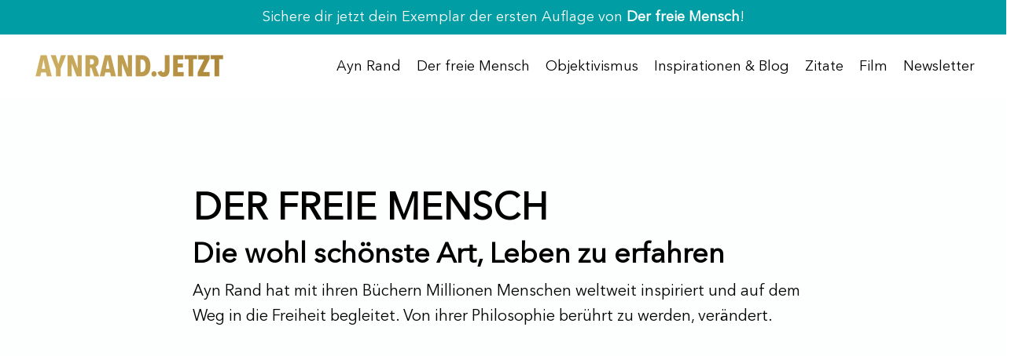

--- FILE ---
content_type: text/html; charset=utf-8
request_url: https://www.aynrand.jetzt/
body_size: 18358
content:
<!doctype html>
<html lang="en">
  <head>
    
              <meta name="csrf-param" content="authenticity_token">
              <meta name="csrf-token" content="m0eGuBrNjcdK3pywxLjXQTFuedIUYJQTkwQX75TLPEca0u8pOWxN/w5dD8vju4W0hLkwoUxi+RRfsRmzSHo5Xw==">
            
    <title>
      
        Ayn Rand - Der freie Mensch | Die schönste Art, Leben zu erfahren
      
    </title>
    <meta charset="utf-8" />
    <meta http-equiv="x-ua-compatible" content="ie=edge, chrome=1">
    <meta name="viewport" content="width=device-width, initial-scale=1, shrink-to-fit=no">
    
      <meta name="description" content="Ayn Rand hat mit ihren Büchern Millionen Menschen weltweit inspiriert und auf dem Weg in die Freiheit begleitet." />
    
    <meta property="og:type" content="website">
<meta property="og:url" content="https://www.aynrand.jetzt">
<meta name="twitter:card" content="summary_large_image">

<meta property="og:title" content="Ayn Rand - Der freie Mensch | Die schönste Art, Leben zu erfahren">
<meta name="twitter:title" content="Ayn Rand - Der freie Mensch | Die schönste Art, Leben zu erfahren">


<meta property="og:description" content="Ayn Rand hat mit ihren Büchern Millionen Menschen weltweit inspiriert und auf dem Weg in die Freiheit begleitet.">
<meta name="twitter:description" content="Ayn Rand hat mit ihren Büchern Millionen Menschen weltweit inspiriert und auf dem Weg in die Freiheit begleitet.">


<meta property="og:image" content="https://kajabi-storefronts-production.kajabi-cdn.com/kajabi-storefronts-production/sites/90922/images/i347Mkx5TrydHz5bq5r9_AR_SEO-bild.jpg">
<meta name="twitter:image" content="https://kajabi-storefronts-production.kajabi-cdn.com/kajabi-storefronts-production/sites/90922/images/i347Mkx5TrydHz5bq5r9_AR_SEO-bild.jpg">


    
      <link href="https://kajabi-storefronts-production.kajabi-cdn.com/kajabi-storefronts-production/themes/1997067/settings_images/20nRCWWvSNC8gKp30MvI_favicon-32x32.png?v=2" rel="shortcut icon" />
    
    <link rel="canonical" href="https://www.aynrand.jetzt" />

    <!-- Google Fonts ====================================================== -->
    
      <link href="//fonts.bunny.net/css?family=Open+Sans:400,700,400italic,700italic|Fira+Sans:400,700,400italic,700italic" rel="stylesheet" type="text/css">
    

    <!-- Kajabi CSS ======================================================== -->
    <link rel="stylesheet" media="screen" href="https://kajabi-app-assets.kajabi-cdn.com/assets/core-0d125629e028a5a14579c81397830a1acd5cf5a9f3ec2d0de19efb9b0795fb03.css" />

    

    <link rel="stylesheet" href="https://use.fontawesome.com/releases/v5.8.1/css/all.css" integrity="sha384-50oBUHEmvpQ+1lW4y57PTFmhCaXp0ML5d60M1M7uH2+nqUivzIebhndOJK28anvf" crossorigin="anonymous">

    <link rel="stylesheet" media="screen" href="https://kajabi-storefronts-production.kajabi-cdn.com/kajabi-storefronts-production/themes/1997067/assets/styles.css?16668047253023622" />

    <!-- Customer CSS ====================================================== -->
    <link rel="stylesheet" media="screen" href="https://kajabi-storefronts-production.kajabi-cdn.com/kajabi-storefronts-production/themes/1997067/assets/overrides.css?16668047253023622" />
    <style>
  /* Custom CSS Added Via Theme Settings */
  /* CSS Overrides go here */
</style>


    <!-- Kajabi Editor Only CSS ============================================ -->
    

    <!-- Header hook ======================================================= -->
    <script type="text/javascript">
  var Kajabi = Kajabi || {};
</script>
<script type="text/javascript">
  Kajabi.currentSiteUser = {
    "id" : "-1",
    "type" : "Guest",
    "contactId" : "",
  };
</script>
<script type="text/javascript">
  Kajabi.theme = {
    activeThemeName: "Encore",
    previewThemeId: null,
    editor: false
  };
</script>
<meta name="turbo-prefetch" content="false">
<!-- Fathom - beautiful, simple website analytics -->
<script src="https://cdn.usefathom.com/script.js" data-site="KBFQQKRG" defer></script>
<!-- / Fathom -->

<script src="https://www.digistore24.com/service/digistore.js"></script>
<script>digistoreCart();</script>

<!-- Global site tag (gtag.js) - Google Ads: 10783328558 -->
<script async src="https://www.googletagmanager.com/gtag/js?id=AW-10783328558"></script>
<script>
  window.dataLayer = window.dataLayer || [];
  function gtag(){dataLayer.push(arguments);}
  gtag('js', new Date());

  gtag('config', 'AW-10783328558');
</script>
<!-- Event snippet for Page view conversion page -->
<script>
  gtag('event', 'conversion', {'send_to': 'AW-10783328558/e_cqCMqS7PgCEK6S8pUo'});
</script><style type="text/css">
  #editor-overlay {
    display: none;
    border-color: #2E91FC;
    position: absolute;
    background-color: rgba(46,145,252,0.05);
    border-style: dashed;
    border-width: 3px;
    border-radius: 3px;
    pointer-events: none;
    cursor: pointer;
    z-index: 10000000000;
  }
  .editor-overlay-button {
    color: white;
    background: #2E91FC;
    border-radius: 2px;
    font-size: 13px;
    margin-inline-start: -24px;
    margin-block-start: -12px;
    padding-block: 3px;
    padding-inline: 10px;
    text-transform:uppercase;
    font-weight:bold;
    letter-spacing:1.5px;

    left: 50%;
    top: 50%;
    position: absolute;
  }
</style>
<script src="https://kajabi-app-assets.kajabi-cdn.com/vite/assets/track_analytics-999259ad.js" crossorigin="anonymous" type="module"></script><link rel="modulepreload" href="https://kajabi-app-assets.kajabi-cdn.com/vite/assets/stimulus-576c66eb.js" as="script" crossorigin="anonymous">
<link rel="modulepreload" href="https://kajabi-app-assets.kajabi-cdn.com/vite/assets/track_product_analytics-9c66ca0a.js" as="script" crossorigin="anonymous">
<link rel="modulepreload" href="https://kajabi-app-assets.kajabi-cdn.com/vite/assets/stimulus-e54d982b.js" as="script" crossorigin="anonymous">
<link rel="modulepreload" href="https://kajabi-app-assets.kajabi-cdn.com/vite/assets/trackProductAnalytics-3d5f89d8.js" as="script" crossorigin="anonymous">      <script type="text/javascript">
        if (typeof (window.rudderanalytics) === "undefined") {
          !function(){"use strict";window.RudderSnippetVersion="3.0.3";var sdkBaseUrl="https://cdn.rudderlabs.com/v3"
          ;var sdkName="rsa.min.js";var asyncScript=true;window.rudderAnalyticsBuildType="legacy",window.rudderanalytics=[]
          ;var e=["setDefaultInstanceKey","load","ready","page","track","identify","alias","group","reset","setAnonymousId","startSession","endSession","consent"]
          ;for(var n=0;n<e.length;n++){var t=e[n];window.rudderanalytics[t]=function(e){return function(){
          window.rudderanalytics.push([e].concat(Array.prototype.slice.call(arguments)))}}(t)}try{
          new Function('return import("")'),window.rudderAnalyticsBuildType="modern"}catch(a){}
          if(window.rudderAnalyticsMount=function(){
          "undefined"==typeof globalThis&&(Object.defineProperty(Object.prototype,"__globalThis_magic__",{get:function get(){
          return this},configurable:true}),__globalThis_magic__.globalThis=__globalThis_magic__,
          delete Object.prototype.__globalThis_magic__);var e=document.createElement("script")
          ;e.src="".concat(sdkBaseUrl,"/").concat(window.rudderAnalyticsBuildType,"/").concat(sdkName),e.async=asyncScript,
          document.head?document.head.appendChild(e):document.body.appendChild(e)
          },"undefined"==typeof Promise||"undefined"==typeof globalThis){var d=document.createElement("script")
          ;d.src="https://polyfill-fastly.io/v3/polyfill.min.js?version=3.111.0&features=Symbol%2CPromise&callback=rudderAnalyticsMount",
          d.async=asyncScript,document.head?document.head.appendChild(d):document.body.appendChild(d)}else{
          window.rudderAnalyticsMount()}window.rudderanalytics.load("2apYBMHHHWpiGqicceKmzPebApa","https://kajabiaarnyhwq.dataplane.rudderstack.com",{})}();
        }
      </script>
      <script type="text/javascript">
        if (typeof (window.rudderanalytics) !== "undefined") {
          rudderanalytics.page({"account_id":"4055","site_id":"90922"});
        }
      </script>
      <script type="text/javascript">
        if (typeof (window.rudderanalytics) !== "undefined") {
          (function () {
            function AnalyticsClickHandler (event) {
              const targetEl = event.target.closest('a') || event.target.closest('button');
              if (targetEl) {
                rudderanalytics.track('Site Link Clicked', Object.assign(
                  {"account_id":"4055","site_id":"90922"},
                  {
                    link_text: targetEl.textContent.trim(),
                    link_href: targetEl.href,
                    tag_name: targetEl.tagName,
                  }
                ));
              }
            };
            document.addEventListener('click', AnalyticsClickHandler);
          })();
        }
      </script>
<meta name='site_locale' content='de'><style type="text/css">
  /* Font Awesome 4 */
  .fa.fa-twitter{
    font-family:sans-serif;
  }
  .fa.fa-twitter::before{
    content:"𝕏";
    font-size:1.2em;
  }

  /* Font Awesome 5 */
  .fab.fa-twitter{
    font-family:sans-serif;
  }
  .fab.fa-twitter::before{
    content:"𝕏";
    font-size:1.2em;
  }
</style>
<link rel="stylesheet" href="https://cdn.jsdelivr.net/npm/@kajabi-ui/styles@1.0.4/dist/kajabi_products/kajabi_products.css" />
<script type="module" src="https://cdn.jsdelivr.net/npm/@pine-ds/core@3.14.0/dist/pine-core/pine-core.esm.js"></script>
<script nomodule src="https://cdn.jsdelivr.net/npm/@pine-ds/core@3.14.0/dist/pine-core/index.esm.js"></script>


  </head>
  <body>
    <div id="section-header" data-section-id="header"><style>
  .header {
    font-size: 16px;
    background-color: #fff;
  }
  .header-mobile {
    background-color: #fff;
  }
  .header a.link-list__link {
    color: ;
  }
  .header a.link-list__link:hover {
    color: ;
  }
  .header .dropdown__trigger {
    color:  !important;
  }
  .header .dropdown__trigger:hover {
    color: ;
  }
  .header .dropdown__item a {
    color: ;
  }
  .header .user__login a {
    color: ;
  }
  .header .hamburger__slice {
    background-color: ;
  }
  @media (min-width: 768px) {
    .header {
      font-size: 18px;
    }
    .header .dropdown__menu {
      background-color: #fff;
    }
  }
  @media (max-width: 767px) {
    .header a.link-list__link {
      text-align: right;
      color: ;
    }
    .header .dropdown__item a {
      text-align: right;
      color: ;
    }
    .header .user__login a {
      text-align: right;
      color: ;
    }
    .header--overlay .header__content--mobile  {
      padding: 20px 0;
    }
    
    .header__content--mobile  {
      text-align: right;
      background-color: #fff;
    }
  }
</style>

<div class="hidden">
  
    
      0
    
  
    
  
    
  
</div>

<header class="header header--sticky  " kjb-settings-id="sections_header_settings_background_color">
  <div class="announcements">
    
      
          <div id="block-1621856843721" class="header__block header__block--announcement header__block--show">
  

<style>
  #block-1621856843721 .announcement {
    background-color: #009ea4;
  }
</style>


<a class="announcement text-center background-dark"  href="https://www.aynrand.jetzt/buch-der-freie-mensch"   target="_blank" rel="noopener"  kjb-settings-id="sections_header_blocks_1621856843721_settings_text">
  <div class="container">
    Sichere dir jetzt dein Exemplar der ersten Auflage von <strong>Der freie Mensch</strong>!
  </div>
</a>

</div>

      
    
      
    
      
    
  </div>
  
    <div class="header__wrap">
      <div class="header__content header__content--desktop background-light">
        <div class="container header__container media">
          
            
          
            
                <div id="block-1555988494486" class="header__block header__block--logo header__block--show">
  <style>
  #block-1555988494486 {
    line-height: 1;
  }
  #block-1555988494486 .logo__image {
    display: block;
    width: 250px;
  }
  #block-1555988494486 .logo__text {
    color: ;
  }
</style>

<a class="logo" href="/">
  
    
      <img class="logo__image" src="https://kajabi-storefronts-production.kajabi-cdn.com/kajabi-storefronts-production/themes/1997067/settings_images/FVqCzHfRVBGIYgCIn1Qz_AynRand-Jetzt_Schriftzug_P1.png" kjb-settings-id="sections_header_blocks_1555988494486_settings_logo" alt="Header Logo" />
    
  
</a>

</div>

              
          
            
                <div id="block-1555988491313" class="header__block header__switch-content header__block--menu media__body">
  <div class="link-list justify-content-right" kjb-settings-id="sections_header_blocks_1555988491313_settings_menu">
  
    <a class="link-list__link" href="https://www.aynrand.jetzt/biographie" rel="noopener">Ayn Rand</a>
  
    <a class="link-list__link" href="https://www.aynrand.jetzt/buch-der-freie-mensch" rel="noopener">Der freie Mensch</a>
  
    <a class="link-list__link" href="https://www.aynrand.jetzt/objektivismus" rel="noopener">Objektivismus</a>
  
    <a class="link-list__link" href="https://www.aynrand.jetzt/blog" rel="noopener">Inspirationen & Blog</a>
  
    <a class="link-list__link" href="https://www.aynrand.jetzt/die-inspirierendsten-zitate-von-ayn-rand" rel="noopener">Zitate</a>
  
    <a class="link-list__link" href="https://www.aynrand.jetzt/ayn-rand-a-sense-of-life-eine-unsterbliche-biographie" rel="noopener">Film</a>
  
    <a class="link-list__link" href="https://www.aynrand.jetzt/#section-1592902770602" rel="noopener">Newsletter</a>
  
</div>

</div>

              
          
          <div class="hamburger hidden--desktop">
            <div class="hamburger__slices">
              <div class="hamburger__slice hamburger--slice-1"></div>
              <div class="hamburger__slice hamburger--slice-2"></div>
              <div class="hamburger__slice hamburger--slice-3"></div>
              <div class="hamburger__slice hamburger--slice-4"></div>
            </div>
          </div>
        </div>
      </div>
      <div class="header__content header__content--mobile background-light"></div>
    </div>
  
</header>

</div>
    <main>
      <div data-content-for-index data-dynamic-sections="index"><div id="section-1575400116835" data-section-id="1575400116835"><style>
  
  #section-1575400116835 .section {
    background-color: #fcfffe;
  }
  #section-1575400116835 .sizer {
    padding-top: 40px;
    padding-bottom: 40px;
  }
  #section-1575400116835 .container {
    max-width: calc(1260px + 10px + 10px);
    padding-right: 10px;
    padding-left: 10px;
  }
  #section-1575400116835 .container--full {
    max-width: calc(100% + 10px + 10px);
  }
  @media (min-width: 768px) {
    
    #section-1575400116835 .sizer {
      padding-top: 100px;
      padding-bottom: 100px;
    }
    #section-1575400116835 .container {
      max-width: calc(1260px + 40px + 40px);
      padding-right: 40px;
      padding-left: 40px;
    }
    #section-1575400116835 .container--full {
      max-width: calc(100% + 40px + 40px);
    }
  }
  
</style>

<div kjb-settings-id="sections_1575400116835_settings_background_color"
  class="section
  
  
  background-light "
  data-reveal-event=""
  data-reveal-offset=""
  data-reveal-units="seconds">
  <div class="sizer ">
    
    <div class="container ">
      <div class="row align-items-center justify-content-center">
        
          <style>
  
  #block-1575400116835_0 {
    margin-top: 0px;
    margin-right: 0px;
    margin-bottom: 0px;
    margin-left: 0px;
  }
  #block-1575400116835_0.block-type--blog .block {
    padding: 0;
    
    
    
    
  }
  #block-1575400116835_0.block-type--offer .block {
    padding: 0;
    
    
    
    
  }
  #block-1575400116835_0 .block {
    border: 4px none black;
    border-radius: 4px;
    
    
    
    
    
    
    
  }
  @media (min-width: 768px) {
    #block-1575400116835_0 {
      margin-top: 0px;
      margin-right: 0px;
      margin-bottom: 0px;
      margin-left: 0px;
    }
    #block-1575400116835_0.block-type--blog .block {
      padding: 0;
      
      
      
      
    }
    #block-1575400116835_0.block-type--offer .block {
      padding: 0;
      
      
      
      
    }
    #block-1575400116835_0 .block {
      
      
      
      
      
      
      
    }
}
  @media (max-width: 767px) {
    #block-1575400116835_0 {
      text-align: left;
    }
  }
</style>


<div kjb-settings-id="sections_1575400116835_blocks_1575400116835_0_settings_width"
  id="block-1575400116835_0"
  class="
  block-type--text
  text-center
  col-8
  
  
  
    
  
  "
  data-reveal-event=""
  data-reveal-offset=""
  data-reveal-units="seconds" >
  <div class="block
    box-shadow-none
    background-unrecognized"
    
      data-aos="none" 
      data-aos-delay="0"
      data-aos-duration="0"
    
    >
    
    <style>
  
  #block-1577982541036_0 .btn {
    margin-top: 1rem;
  }
</style>

<h1 style="text-align: left;">DER FREIE MENSCH</h1>
<h2 style="text-align: left;">Die wohl sch&ouml;nste Art, Leben zu erfahren</h2>
<p style="text-align: left;"><span style="font-size: 20px;">Ayn Rand hat mit ihren B&uuml;chern Millionen Menschen weltweit inspiriert und auf dem Weg in die Freiheit begleitet.&nbsp;</span><span style="font-size: 20px;">Von ihrer Philosophie ber&uuml;hrt zu werden, ver&auml;ndert.</span></p>

  </div>
</div>

        
      </div>
    </div>
  </div>
</div>
</div><div id="section-1592212378847" data-section-id="1592212378847"><style>
  
  #section-1592212378847 .section {
    background-color: #ffffff;
  }
  #section-1592212378847 .sizer {
    padding-top: 0px;
    padding-bottom: 0px;
  }
  #section-1592212378847 .container {
    max-width: calc(1260px + 0px + 0px);
    padding-right: 0px;
    padding-left: 0px;
  }
  #section-1592212378847 .container--full {
    max-width: calc(100% + 0px + 0px);
  }
  @media (min-width: 768px) {
    
    #section-1592212378847 .sizer {
      padding-top: 10px;
      padding-bottom: 0px;
    }
    #section-1592212378847 .container {
      max-width: calc(1260px + 0px + 0px);
      padding-right: 0px;
      padding-left: 0px;
    }
    #section-1592212378847 .container--full {
      max-width: calc(100% + 0px + 0px);
    }
  }
  
</style>

<div kjb-settings-id="sections_1592212378847_settings_background_color"
  class="section
  
  
  background-light "
  data-reveal-event=""
  data-reveal-offset=""
  data-reveal-units="seconds">
  <div class="sizer ">
    
    <div class="container container--full">
      <div class="row align-items-center justify-content-center">
        
          <style>
  
    #block-1592212378846_0 { padding: 0; }
  
  #block-1592212378846_0 {
    margin-top: 0px;
    margin-right: 0px;
    margin-bottom: 0px;
    margin-left: 0px;
  }
  #block-1592212378846_0.block-type--blog .block {
    padding: 0;
    
    
    
    
  }
  #block-1592212378846_0.block-type--offer .block {
    padding: 0;
    
    
    
    
  }
  #block-1592212378846_0 .block {
    border: 4px none black;
    border-radius: 4px;
    
    
    
    
    
    
    
  }
  @media (min-width: 768px) {
    #block-1592212378846_0 {
      margin-top: 0px;
      margin-right: 0px;
      margin-bottom: 0px;
      margin-left: 0px;
    }
    #block-1592212378846_0.block-type--blog .block {
      padding: 0;
      
        padding-top: 0px;
      
      
        padding-right: 0px;
      
      
        padding-bottom: 0px;
      
      
        padding-left: 0px;
      
    }
    #block-1592212378846_0.block-type--offer .block {
      padding: 0;
      
        padding-top: 0px;
      
      
        padding-right: 0px;
      
      
        padding-bottom: 0px;
      
      
        padding-left: 0px;
      
    }
    #block-1592212378846_0 .block {
      
      
      
      
        padding-top: 0px;
      
      
        padding-right: 0px;
      
      
        padding-bottom: 0px;
      
      
        padding-left: 0px;
      
    }
}
  @media (max-width: 767px) {
    #block-1592212378846_0 {
      text-align: ;
    }
  }
</style>


<div kjb-settings-id="sections_1592212378847_blocks_1592212378846_0_settings_width"
  id="block-1592212378846_0"
  class="
  block-type--image
  text-
  col-12
  
  
  
    
  
  "
  data-reveal-event=""
  data-reveal-offset=""
  data-reveal-units="seconds" >
  <div class="block
    box-shadow-none
    background-unrecognized"
    
      data-aos="none" 
      data-aos-delay="0"
      data-aos-duration="0"
    
    >
    
    <style>
  #block-1592212378846_0 .block {
        display: flex;
        justify-content: flex-start;
      }
  #block-1592212378846_0 .image {
    width: 100%;
    
  }
  #block-1592212378846_0 .image__image {
    width: 100%;
    
    border-radius: 4px;
  }
  #block-1592212378846_0 .image__overlay {
    
      opacity: 0;
    
    
    background-color: #fff;
    border-radius: 4px;
  }
  #block-1592212378846_0 .image__overlay-text {
    color:  !important;
  }
  @media (min-width: 768px) {
    #block-1592212378846_0 .block {
        display: flex;
        justify-content: flex-start;
    }
    #block-1592212378846_0 .image__overlay {
      opacity: 0;
    }
    #block-1592212378846_0 .image__overlay:hover {
      opacity: 1;
    }
  }
  
</style>

<div class="image">
  
    
        <img class="image__image" src="https://kajabi-storefronts-production.kajabi-cdn.com/kajabi-storefronts-production/themes/1997067/settings_images/ftPn7tRQQ0i5mTUydnFz_Trenner_Wave_O.png" kjb-settings-id="sections_1592212378847_blocks_1592212378846_0_settings_image" alt="" />
    
    
  
</div>

  </div>
</div>

        
      </div>
    </div>
  </div>
</div>
</div><div id="section-1580045918572" data-section-id="1580045918572"><style>
  
  #section-1580045918572 .section {
    background-color: #f9f9f9;
  }
  #section-1580045918572 .sizer {
    padding-top: 40px;
    padding-bottom: 40px;
  }
  #section-1580045918572 .container {
    max-width: calc(1260px + 10px + 10px);
    padding-right: 10px;
    padding-left: 10px;
  }
  #section-1580045918572 .container--full {
    max-width: calc(100% + 10px + 10px);
  }
  @media (min-width: 768px) {
    
    #section-1580045918572 .sizer {
      padding-top: 0px;
      padding-bottom: 0px;
    }
    #section-1580045918572 .container {
      max-width: calc(1260px + 40px + 40px);
      padding-right: 40px;
      padding-left: 40px;
    }
    #section-1580045918572 .container--full {
      max-width: calc(100% + 40px + 40px);
    }
  }
  
    #section-1580045918572 .row {
      -webkit-box-align: stretch !important;
      -ms-flex-align: stretch !important;
      align-items: stretch !important;
    }
  
</style>

<div kjb-settings-id="sections_1580045918572_settings_background_color"
  class="section
  
  
  background-light "
  data-reveal-event=""
  data-reveal-offset=""
  data-reveal-units="seconds">
  <div class="sizer ">
    
    <div class="container ">
      <div class="row align-items-center justify-content-center">
        
          <style>
  
  #block-1580045918572_1 {
    margin-top: 0px;
    margin-right: 0px;
    margin-bottom: 0px;
    margin-left: 0px;
  }
  #block-1580045918572_1.block-type--blog .block {
    padding: 0;
    
    
    
    
  }
  #block-1580045918572_1.block-type--offer .block {
    padding: 0;
    
    
    
    
  }
  #block-1580045918572_1 .block {
    border: 4px none black;
    border-radius: 4px;
    
    
    
    
    
    
    
  }
  @media (min-width: 768px) {
    #block-1580045918572_1 {
      margin-top: 0px;
      margin-right: 0px;
      margin-bottom: 0px;
      margin-left: 0px;
    }
    #block-1580045918572_1.block-type--blog .block {
      padding: 0;
      
      
        padding-right: 10px;
      
      
      
        padding-left: 10px;
      
    }
    #block-1580045918572_1.block-type--offer .block {
      padding: 0;
      
      
        padding-right: 10px;
      
      
      
        padding-left: 10px;
      
    }
    #block-1580045918572_1 .block {
      
      
      
      
      
        padding-right: 10px;
      
      
      
        padding-left: 10px;
      
    }
}
  @media (max-width: 767px) {
    #block-1580045918572_1 {
      text-align: left;
    }
  }
</style>


<div kjb-settings-id="sections_1580045918572_blocks_1580045918572_1_settings_width"
  id="block-1580045918572_1"
  class="
  block-type--text
  text-center
  col-4
  
  
  
     animated 
  
  "
  data-reveal-event=""
  data-reveal-offset=""
  data-reveal-units="seconds" >
  <div class="block
    box-shadow-none
    background-unrecognized"
    
      data-aos="fade-up" 
      data-aos-delay="0"
      data-aos-duration="2000"
    
    >
    
    <style>
  
  #block-1577982541036_0 .btn {
    margin-top: 1rem;
  }
</style>

<h4><em>Freiheit: Nichts erbitten. Nichts erwarten. Von nichts abh&auml;ngig sein.</em></h4>
<p>Freedom: To ask nothing. To expect nothing. To depend on nothing.</p>

  </div>
</div>

        
          <style>
  
  #block-1580045918571_0 {
    margin-top: 0px;
    margin-right: 0px;
    margin-bottom: 0px;
    margin-left: 0px;
  }
  #block-1580045918571_0.block-type--blog .block {
    padding: 0;
    
    
    
    
  }
  #block-1580045918571_0.block-type--offer .block {
    padding: 0;
    
    
    
    
  }
  #block-1580045918571_0 .block {
    border: 4px none black;
    border-radius: 4px;
    
    
    
    
    
    
    
  }
  @media (min-width: 768px) {
    #block-1580045918571_0 {
      margin-top: 0px;
      margin-right: 0px;
      margin-bottom: 0px;
      margin-left: 0px;
    }
    #block-1580045918571_0.block-type--blog .block {
      padding: 0;
      
      
        padding-right: 10px;
      
      
      
        padding-left: 10px;
      
    }
    #block-1580045918571_0.block-type--offer .block {
      padding: 0;
      
      
        padding-right: 10px;
      
      
      
        padding-left: 10px;
      
    }
    #block-1580045918571_0 .block {
      
      
      
      
      
        padding-right: 10px;
      
      
      
        padding-left: 10px;
      
    }
}
  @media (max-width: 767px) {
    #block-1580045918571_0 {
      text-align: left;
    }
  }
</style>


<div kjb-settings-id="sections_1580045918572_blocks_1580045918571_0_settings_width"
  id="block-1580045918571_0"
  class="
  block-type--text
  text-center
  col-4
  
  
  
     animated 
  
  "
  data-reveal-event=""
  data-reveal-offset=""
  data-reveal-units="seconds" >
  <div class="block
    box-shadow-none
    background-unrecognized"
    
      data-aos="fade-up" 
      data-aos-delay="1500"
      data-aos-duration="2000"
    
    >
    
    <style>
  
  #block-1577982541036_0 .btn {
    margin-top: 1rem;
  }
</style>

<h4><em>Ich schw&ouml;re bei meinem Leben und der Liebe zu ihm, dass ich niemals f&uuml;r einen anderen Menschen leben werde und von keinem Menschen verlange, dass er f&uuml;r mich lebt.</em></h4>
<p>I swear, by my life and my love of it, that I will never live for the sake of another man, nor ask another man to live for mine.</p>

  </div>
</div>

        
          <style>
  
  #block-1580045918572_2 {
    margin-top: 0px;
    margin-right: 0px;
    margin-bottom: 0px;
    margin-left: 0px;
  }
  #block-1580045918572_2.block-type--blog .block {
    padding: 0;
    
    
    
    
  }
  #block-1580045918572_2.block-type--offer .block {
    padding: 0;
    
    
    
    
  }
  #block-1580045918572_2 .block {
    border: 4px none black;
    border-radius: 4px;
    
    
    
    
    
    
    
  }
  @media (min-width: 768px) {
    #block-1580045918572_2 {
      margin-top: 0px;
      margin-right: 0px;
      margin-bottom: 0px;
      margin-left: 0px;
    }
    #block-1580045918572_2.block-type--blog .block {
      padding: 0;
      
      
        padding-right: 10px;
      
      
      
        padding-left: 10px;
      
    }
    #block-1580045918572_2.block-type--offer .block {
      padding: 0;
      
      
        padding-right: 10px;
      
      
      
        padding-left: 10px;
      
    }
    #block-1580045918572_2 .block {
      
      
      
      
      
        padding-right: 10px;
      
      
      
        padding-left: 10px;
      
    }
}
  @media (max-width: 767px) {
    #block-1580045918572_2 {
      text-align: left;
    }
  }
</style>


<div kjb-settings-id="sections_1580045918572_blocks_1580045918572_2_settings_width"
  id="block-1580045918572_2"
  class="
  block-type--text
  text-center
  col-4
  
  
  
     animated 
  
  "
  data-reveal-event=""
  data-reveal-offset=""
  data-reveal-units="seconds" >
  <div class="block
    box-shadow-none
    background-unrecognized"
    
      data-aos="fade-up" 
      data-aos-delay="3000"
      data-aos-duration="2000"
    
    >
    
    <style>
  
  #block-1577982541036_0 .btn {
    margin-top: 1rem;
  }
</style>

<h4><em>Um zu sagen &ldquo;Ich liebe dich&rdquo; muss man erst wissen, was es hei&szlig;t, &bdquo;Ich&ldquo; zu sagen.</em></h4>
<p>To say &lsquo;I love you&rsquo; one must know first how to say the &lsquo;I&rsquo;.</p>

  </div>
</div>

        
          <style>
  
  #block-1580046632333 {
    margin-top: 0px;
    margin-right: 0px;
    margin-bottom: 0px;
    margin-left: 0px;
  }
  #block-1580046632333.block-type--blog .block {
    padding: 0;
    
    
    
    
  }
  #block-1580046632333.block-type--offer .block {
    padding: 0;
    
    
    
    
  }
  #block-1580046632333 .block {
    border: 4px none black;
    border-radius: 4px;
    
    
    
    
    
    
    
  }
  @media (min-width: 768px) {
    #block-1580046632333 {
      margin-top: 0px;
      margin-right: 0px;
      margin-bottom: 0px;
      margin-left: 0px;
    }
    #block-1580046632333.block-type--blog .block {
      padding: 0;
      
      
      
      
    }
    #block-1580046632333.block-type--offer .block {
      padding: 0;
      
      
      
      
    }
    #block-1580046632333 .block {
      
      
      
      
      
      
      
    }
}
  @media (max-width: 767px) {
    #block-1580046632333 {
      text-align: left;
    }
  }
</style>


<div kjb-settings-id="sections_1580045918572_blocks_1580046632333_settings_width"
  id="block-1580046632333"
  class="
  block-type--text
  text-right
  col-12
  
  
  
    
  
  "
  data-reveal-event=""
  data-reveal-offset=""
  data-reveal-units="seconds" >
  <div class="block
    box-shadow-none
    background-unrecognized"
    
      data-aos="none" 
      data-aos-delay="0"
      data-aos-duration="0"
    
    >
    
    <style>
  
  #block-1577982541036_0 .btn {
    margin-top: 1rem;
  }
</style>

<h2>Ayn Rand</h2>
<h4><span style="text-decoration: underline;"><a href="https://www.aynrand.jetzt/die-inspirierendsten-zitate-von-ayn-rand" target="_blank" rel="noopener noreferrer">weitere Zitate</a></span></h4>

  </div>
</div>

        
      </div>
    </div>
  </div>
</div>
</div><div id="section-1591786907912" data-section-id="1591786907912"><style>
  
  #section-1591786907912 .section {
    background-color: #ffffff;
  }
  #section-1591786907912 .sizer {
    padding-top: 0px;
    padding-bottom: 0px;
  }
  #section-1591786907912 .container {
    max-width: calc(1260px + 0px + 0px);
    padding-right: 0px;
    padding-left: 0px;
  }
  #section-1591786907912 .container--full {
    max-width: calc(100% + 0px + 0px);
  }
  @media (min-width: 768px) {
    
    #section-1591786907912 .sizer {
      padding-top: 0px;
      padding-bottom: 10px;
    }
    #section-1591786907912 .container {
      max-width: calc(1260px + 0px + 0px);
      padding-right: 0px;
      padding-left: 0px;
    }
    #section-1591786907912 .container--full {
      max-width: calc(100% + 0px + 0px);
    }
  }
  
</style>

<div kjb-settings-id="sections_1591786907912_settings_background_color"
  class="section
  
  
  background-light "
  data-reveal-event=""
  data-reveal-offset=""
  data-reveal-units="seconds">
  <div class="sizer ">
    
    <div class="container container--full">
      <div class="row align-items-center justify-content-center">
        
          <style>
  
    #block-1591786907912_0 { padding: 0; }
  
  #block-1591786907912_0 {
    margin-top: 0px;
    margin-right: 0px;
    margin-bottom: 0px;
    margin-left: 0px;
  }
  #block-1591786907912_0.block-type--blog .block {
    padding: 0;
    
    
    
    
  }
  #block-1591786907912_0.block-type--offer .block {
    padding: 0;
    
    
    
    
  }
  #block-1591786907912_0 .block {
    border: 4px none black;
    border-radius: 4px;
    
    
    
    
    
    
    
  }
  @media (min-width: 768px) {
    #block-1591786907912_0 {
      margin-top: 0px;
      margin-right: 0px;
      margin-bottom: 0px;
      margin-left: 0px;
    }
    #block-1591786907912_0.block-type--blog .block {
      padding: 0;
      
        padding-top: 0px;
      
      
        padding-right: 0px;
      
      
        padding-bottom: 0px;
      
      
        padding-left: 0px;
      
    }
    #block-1591786907912_0.block-type--offer .block {
      padding: 0;
      
        padding-top: 0px;
      
      
        padding-right: 0px;
      
      
        padding-bottom: 0px;
      
      
        padding-left: 0px;
      
    }
    #block-1591786907912_0 .block {
      
      
      
      
        padding-top: 0px;
      
      
        padding-right: 0px;
      
      
        padding-bottom: 0px;
      
      
        padding-left: 0px;
      
    }
}
  @media (max-width: 767px) {
    #block-1591786907912_0 {
      text-align: ;
    }
  }
</style>


<div kjb-settings-id="sections_1591786907912_blocks_1591786907912_0_settings_width"
  id="block-1591786907912_0"
  class="
  block-type--image
  text-
  col-12
  
  
  
    
  
  "
  data-reveal-event=""
  data-reveal-offset=""
  data-reveal-units="seconds" >
  <div class="block
    box-shadow-none
    background-unrecognized"
    
      data-aos="none" 
      data-aos-delay="0"
      data-aos-duration="0"
    
    >
    
    <style>
  #block-1591786907912_0 .block {
        display: flex;
        justify-content: flex-start;
      }
  #block-1591786907912_0 .image {
    width: 100%;
    
  }
  #block-1591786907912_0 .image__image {
    width: 100%;
    
    border-radius: 4px;
  }
  #block-1591786907912_0 .image__overlay {
    
      opacity: 0;
    
    
    background-color: #fff;
    border-radius: 4px;
  }
  #block-1591786907912_0 .image__overlay-text {
    color:  !important;
  }
  @media (min-width: 768px) {
    #block-1591786907912_0 .block {
        display: flex;
        justify-content: flex-start;
    }
    #block-1591786907912_0 .image__overlay {
      opacity: 0;
    }
    #block-1591786907912_0 .image__overlay:hover {
      opacity: 1;
    }
  }
  
</style>

<div class="image">
  
    
        <img class="image__image" src="https://kajabi-storefronts-production.kajabi-cdn.com/kajabi-storefronts-production/themes/1997067/settings_images/uklCfhB8SUCLiDzWLDzl_Trenner_Wave_U.png" kjb-settings-id="sections_1591786907912_blocks_1591786907912_0_settings_image" alt="" />
    
    
  
</div>

  </div>
</div>

        
      </div>
    </div>
  </div>
</div>
</div><div id="section-1581515311536" data-section-id="1581515311536"><style>
  
  #section-1581515311536 .section {
    background-color: #ffffff;
  }
  #section-1581515311536 .sizer {
    padding-top: 40px;
    padding-bottom: 40px;
  }
  #section-1581515311536 .container {
    max-width: calc(1260px + 10px + 10px);
    padding-right: 10px;
    padding-left: 10px;
  }
  #section-1581515311536 .container--full {
    max-width: calc(100% + 10px + 10px);
  }
  @media (min-width: 768px) {
    
    #section-1581515311536 .sizer {
      padding-top: 100px;
      padding-bottom: 100px;
    }
    #section-1581515311536 .container {
      max-width: calc(1260px + 40px + 40px);
      padding-right: 40px;
      padding-left: 40px;
    }
    #section-1581515311536 .container--full {
      max-width: calc(100% + 40px + 40px);
    }
  }
  
</style>

<div kjb-settings-id="sections_1581515311536_settings_background_color"
  class="section
  
  
  background-light "
  data-reveal-event=""
  data-reveal-offset=""
  data-reveal-units="seconds">
  <div class="sizer ">
    
    <div class="container ">
      <div class="row align-items-center justify-content-center">
        
          <style>
  
  #block-1581515311536_0 {
    margin-top: 0px;
    margin-right: 0px;
    margin-bottom: 0px;
    margin-left: 0px;
  }
  #block-1581515311536_0.block-type--blog .block {
    padding: 0;
    
    
    
    
  }
  #block-1581515311536_0.block-type--offer .block {
    padding: 0;
    
    
    
    
  }
  #block-1581515311536_0 .block {
    border: 4px none black;
    border-radius: 4px;
    
    
    
    
    
    
    
  }
  @media (min-width: 768px) {
    #block-1581515311536_0 {
      margin-top: 0px;
      margin-right: 0px;
      margin-bottom: 0px;
      margin-left: 0px;
    }
    #block-1581515311536_0.block-type--blog .block {
      padding: 0;
      
      
      
      
    }
    #block-1581515311536_0.block-type--offer .block {
      padding: 0;
      
      
      
      
    }
    #block-1581515311536_0 .block {
      
      
      
      
      
      
      
    }
}
  @media (max-width: 767px) {
    #block-1581515311536_0 {
      text-align: left;
    }
  }
</style>


<div kjb-settings-id="sections_1581515311536_blocks_1581515311536_0_settings_width"
  id="block-1581515311536_0"
  class="
  block-type--text
  text-left
  col-12
  
  
  
    
  
  "
  data-reveal-event=""
  data-reveal-offset=""
  data-reveal-units="seconds" >
  <div class="block
    box-shadow-none
    background-unrecognized"
    
      data-aos="none" 
      data-aos-delay="0"
      data-aos-duration="0"
    
    >
    
    <style>
  
  #block-1577982541036_0 .btn {
    margin-top: 1rem;
  }
</style>

<h2 class="section__heading narrow" style="text-align: left;">Entwickle dein Potential</h2>
<p style="text-align: left;">Ayn Rand hat zahlreiche B&uuml;cher geschrieben, in denen sie ihre Leser auffordert, egoistisch zu sein.</p>
<p style="text-align: left;">Wie bitte? Sind die Menschen nicht l&auml;ngst zu egoistisch? Einfach das tun, wozu man Lust hat, ein gedankenloser Vollpfosten sein und auf Kosten anderer zu leben? Ist doch einfach, oder? Aber gedankenlos zu handeln und andere auszunutzen, schreibt Ayn Rand, ist gerade nicht im besten eigenen Interesse.</p>
<p style="text-align: left;"><strong>Was Ayn Rand bef&uuml;rwortet, ist eine Lebenseinstellung, die anders ist, als alles, was du&nbsp;bisher geh&ouml;rt hast. Egoismus bedeutet in ihrer Philosophie:</strong></p>
<ul>
<li style="text-align: left;">Sich von der Vernunft leiten lassen, nicht von Launen oder Glaubensvorstellungen</li>
<li style="text-align: left;">Hart arbeiten, um ein sinnvolles und fruchtbares Leben zu f&uuml;hren</li>
<li style="text-align: left;">Sich echte Selbstachtung zu verdienen</li>
<li style="text-align: left;">Das eigene Gl&uuml;ck als h&ouml;chstes moralisches Ziel verfolgen</li>
<li style="text-align: left;">Wohlstand erlangen, indem man andere als Individuen achtet und ihre Werte den eignen gleichstellt</li>
</ul>
<p style="text-align: left;">Um das Leben zu f&uuml;hren, schreibt Rand, "suchen wir nach einer gro&szlig;artigen Vision von der Natur des Menschen und vom Potenzial des Lebens". Ihre Philosophie ist diese Vision. Entdecke diese Philosophie f&uuml;r dich selbst.</p>
<p style="text-align: left;"><span style="text-decoration: underline;"><strong><span style="color: #009ea4;"><em><a style="color: #009ea4; text-decoration: underline;" href="/objektivismus" target="_blank" rel="noopener noreferrer">Objektivismus, eine Philosophie f&uuml;r das Leben auf dieser Erde.</a></em></span></strong></span></p>

  </div>
</div>

        
      </div>
    </div>
  </div>
</div>
</div><div id="section-1607636377919" data-section-id="1607636377919"><style>
  
  #section-1607636377919 .section {
    background-color: #ffffff;
  }
  #section-1607636377919 .sizer {
    padding-top: 0px;
    padding-bottom: 0px;
  }
  #section-1607636377919 .container {
    max-width: calc(1260px + 0px + 0px);
    padding-right: 0px;
    padding-left: 0px;
  }
  #section-1607636377919 .container--full {
    max-width: calc(100% + 0px + 0px);
  }
  @media (min-width: 768px) {
    
    #section-1607636377919 .sizer {
      padding-top: 10px;
      padding-bottom: 0px;
    }
    #section-1607636377919 .container {
      max-width: calc(1260px + 0px + 0px);
      padding-right: 0px;
      padding-left: 0px;
    }
    #section-1607636377919 .container--full {
      max-width: calc(100% + 0px + 0px);
    }
  }
  
</style>

<div kjb-settings-id="sections_1607636377919_settings_background_color"
  class="section
  
  
  background-light "
  data-reveal-event=""
  data-reveal-offset=""
  data-reveal-units="seconds">
  <div class="sizer ">
    
    <div class="container container--full">
      <div class="row align-items-center justify-content-center">
        
          <style>
  
    #block-1607636377919_0 { padding: 0; }
  
  #block-1607636377919_0 {
    margin-top: 0px;
    margin-right: 0px;
    margin-bottom: 0px;
    margin-left: 0px;
  }
  #block-1607636377919_0.block-type--blog .block {
    padding: 0;
    
    
    
    
  }
  #block-1607636377919_0.block-type--offer .block {
    padding: 0;
    
    
    
    
  }
  #block-1607636377919_0 .block {
    border: 4px none black;
    border-radius: 4px;
    
    
    
    
    
    
    
  }
  @media (min-width: 768px) {
    #block-1607636377919_0 {
      margin-top: 0px;
      margin-right: 0px;
      margin-bottom: 0px;
      margin-left: 0px;
    }
    #block-1607636377919_0.block-type--blog .block {
      padding: 0;
      
        padding-top: 0px;
      
      
        padding-right: 0px;
      
      
        padding-bottom: 0px;
      
      
        padding-left: 0px;
      
    }
    #block-1607636377919_0.block-type--offer .block {
      padding: 0;
      
        padding-top: 0px;
      
      
        padding-right: 0px;
      
      
        padding-bottom: 0px;
      
      
        padding-left: 0px;
      
    }
    #block-1607636377919_0 .block {
      
      
      
      
        padding-top: 0px;
      
      
        padding-right: 0px;
      
      
        padding-bottom: 0px;
      
      
        padding-left: 0px;
      
    }
}
  @media (max-width: 767px) {
    #block-1607636377919_0 {
      text-align: ;
    }
  }
</style>


<div kjb-settings-id="sections_1607636377919_blocks_1607636377919_0_settings_width"
  id="block-1607636377919_0"
  class="
  block-type--image
  text-
  col-12
  
  
  
    
  
  "
  data-reveal-event=""
  data-reveal-offset=""
  data-reveal-units="seconds" >
  <div class="block
    box-shadow-none
    background-unrecognized"
    
      data-aos="none" 
      data-aos-delay="0"
      data-aos-duration="0"
    
    >
    
    <style>
  #block-1607636377919_0 .block {
        display: flex;
        justify-content: flex-start;
      }
  #block-1607636377919_0 .image {
    width: 100%;
    
  }
  #block-1607636377919_0 .image__image {
    width: 100%;
    
    border-radius: 4px;
  }
  #block-1607636377919_0 .image__overlay {
    
      opacity: 0;
    
    
    background-color: #fff;
    border-radius: 4px;
  }
  #block-1607636377919_0 .image__overlay-text {
    color:  !important;
  }
  @media (min-width: 768px) {
    #block-1607636377919_0 .block {
        display: flex;
        justify-content: flex-start;
    }
    #block-1607636377919_0 .image__overlay {
      opacity: 0;
    }
    #block-1607636377919_0 .image__overlay:hover {
      opacity: 1;
    }
  }
  
</style>

<div class="image">
  
    
        <img class="image__image" src="https://kajabi-storefronts-production.kajabi-cdn.com/kajabi-storefronts-production/themes/1997067/settings_images/ftPn7tRQQ0i5mTUydnFz_Trenner_Wave_O.png" kjb-settings-id="sections_1607636377919_blocks_1607636377919_0_settings_image" alt="" />
    
    
  
</div>

  </div>
</div>

        
      </div>
    </div>
  </div>
</div>
</div><div id="section-1580040871152" data-section-id="1580040871152"><style>
  
  #section-1580040871152 .section {
    background-color: #f9f9f9;
  }
  #section-1580040871152 .sizer {
    padding-top: 40px;
    padding-bottom: 0px;
  }
  #section-1580040871152 .container {
    max-width: calc(1260px + 10px + 10px);
    padding-right: 10px;
    padding-left: 10px;
  }
  #section-1580040871152 .container--full {
    max-width: calc(100% + 10px + 10px);
  }
  @media (min-width: 768px) {
    
    #section-1580040871152 .sizer {
      padding-top: 0px;
      padding-bottom: 0px;
    }
    #section-1580040871152 .container {
      max-width: calc(1260px + 40px + 40px);
      padding-right: 40px;
      padding-left: 40px;
    }
    #section-1580040871152 .container--full {
      max-width: calc(100% + 40px + 40px);
    }
  }
  
</style>

<div kjb-settings-id="sections_1580040871152_settings_background_color"
  class="section
  
  
  background-light "
  data-reveal-event=""
  data-reveal-offset=""
  data-reveal-units="seconds">
  <div class="sizer ">
    
    <div class="container ">
      <div class="row align-items-end justify-content-center">
        
          <style>
  
  #block-1580040871151_0 {
    margin-top: 0px;
    margin-right: 0px;
    margin-bottom: 0px;
    margin-left: 0px;
  }
  #block-1580040871151_0.block-type--blog .block {
    padding: 0;
    
    
    
    
  }
  #block-1580040871151_0.block-type--offer .block {
    padding: 0;
    
    
    
    
  }
  #block-1580040871151_0 .block {
    border: 4px none black;
    border-radius: 4px;
    
    
    
    
    
    
    
  }
  @media (min-width: 768px) {
    #block-1580040871151_0 {
      margin-top: 0px;
      margin-right: 0px;
      margin-bottom: 0px;
      margin-left: 0px;
    }
    #block-1580040871151_0.block-type--blog .block {
      padding: 0;
      
        padding-top: 10px;
      
      
      
      
    }
    #block-1580040871151_0.block-type--offer .block {
      padding: 0;
      
        padding-top: 10px;
      
      
      
      
    }
    #block-1580040871151_0 .block {
      
      
      
      
        padding-top: 10px;
      
      
      
      
    }
}
  @media (max-width: 767px) {
    #block-1580040871151_0 {
      text-align: left;
    }
  }
</style>


<div kjb-settings-id="sections_1580040871152_blocks_1580040871151_0_settings_width"
  id="block-1580040871151_0"
  class="
  block-type--text
  text-left
  col-6
  
  
  
    
  
  "
  data-reveal-event=""
  data-reveal-offset=""
  data-reveal-units="seconds" >
  <div class="block
    box-shadow-none
    background-unrecognized"
    
      data-aos="none" 
      data-aos-delay="0"
      data-aos-duration="0"
    
    >
    
    <style>
  
  #block-1577982541036_0 .btn {
    margin-top: 1rem;
  }
</style>

<p><a name="aynrand"></a>&nbsp;&nbsp;&nbsp;&nbsp;</p>
<h2>Ayn Rand</h2>
<p>Schon w&auml;hrend ihres Lebens wurde Ayn Rand zu einer ber&uuml;hmten und umstrittenen Pers&ouml;nlichkeit. Als Bestsellerautorin trug sie die Botschaft ihrer B&uuml;cher auch an die Universit&auml;ten, nach Hollywood, in den amerikanischen Kongress, in Zeitungen und Magazine, in Talkshows und Radiosendungen. Ihre Wirkung hat seit ihrem Tod 1982 weiter zugenommen, da ihre Philosophie immer bekannter wurde.</p>
<p>Heute haben sich ihre B&uuml;cher millionenfach verkauft, und sie ist Gegenstand eines Oscar-nominierten Dokumentarfilms, einer US-Briefmarke, von Universit&auml;tskursen und einer philosophischen Gesellschaft, die sich dem Studium ihres Denkens widmet.</p>

    


<style>
  #block-1580040871151_0 .btn {
    border-color: #009ea4;
    border-radius: 4px;
    color: ;
    background-color: #009ea4;
  }
  #block-1580040871151_0 .btn-outline {
    color: #009ea4 !important;
    background: transparent;
  }
  
    
      #block-1580040871151_0 .btn {
        color: #fff;
      }
    
  
</style>

<a class="btn btn-medium btn-solid btn-auto background-dark" href="/biographie"   kjb-settings-id="sections_1580040871152_blocks_1580040871151_0_settings_btn_background_color">
  Mehr über ihr Leben erfahren
</a>

  
  </div>
</div>

        
          <style>
  
    #block-1580040871151_1 { padding: 0; }
  
  #block-1580040871151_1 {
    margin-top: 0px;
    margin-right: 0px;
    margin-bottom: 0px;
    margin-left: 0px;
  }
  #block-1580040871151_1.block-type--blog .block {
    padding: 0;
    
    
    
    
  }
  #block-1580040871151_1.block-type--offer .block {
    padding: 0;
    
    
    
    
  }
  #block-1580040871151_1 .block {
    border: 4px none black;
    border-radius: 4px;
    
    
    
    
    
    
    
  }
  @media (min-width: 768px) {
    #block-1580040871151_1 {
      margin-top: 0px;
      margin-right: 0px;
      margin-bottom: 0px;
      margin-left: 0px;
    }
    #block-1580040871151_1.block-type--blog .block {
      padding: 0;
      
      
      
      
    }
    #block-1580040871151_1.block-type--offer .block {
      padding: 0;
      
      
      
      
    }
    #block-1580040871151_1 .block {
      
      
      
      
      
      
      
    }
}
  @media (max-width: 767px) {
    #block-1580040871151_1 {
      text-align: ;
    }
  }
</style>


<div kjb-settings-id="sections_1580040871152_blocks_1580040871151_1_settings_width"
  id="block-1580040871151_1"
  class="
  block-type--image
  text-
  col-6
  
  
  
    
  
  "
  data-reveal-event=""
  data-reveal-offset=""
  data-reveal-units="seconds" >
  <div class="block
    box-shadow-none
    background-unrecognized"
    
      data-aos="none" 
      data-aos-delay="0"
      data-aos-duration="0"
    
    >
    
    <style>
  #block-1580040871151_1 .block {
        display: flex;
        justify-content: flex-start;
      }
  #block-1580040871151_1 .image {
    width: 100%;
    
  }
  #block-1580040871151_1 .image__image {
    width: 100%;
    
    border-radius: 4px;
  }
  #block-1580040871151_1 .image__overlay {
    
      opacity: 0;
    
    
    background-color: #fff;
    border-radius: 4px;
  }
  #block-1580040871151_1 .image__overlay-text {
    color:  !important;
  }
  @media (min-width: 768px) {
    #block-1580040871151_1 .block {
        display: flex;
        justify-content: flex-start;
    }
    #block-1580040871151_1 .image__overlay {
      opacity: 0;
    }
    #block-1580040871151_1 .image__overlay:hover {
      opacity: 1;
    }
  }
  
</style>

<div class="image">
  
    
        <img class="image__image" src="https://kajabi-storefronts-production.kajabi-cdn.com/kajabi-storefronts-production/themes/1997067/settings_images/9heHAEITfqL8y2NcVLFv_AryRand_P1_tiny.png" kjb-settings-id="sections_1580040871152_blocks_1580040871151_1_settings_image" alt="Placeholder Image" />
    
    
  
</div>

  </div>
</div>

        
      </div>
    </div>
  </div>
</div>
</div><div id="section-1596638090303" data-section-id="1596638090303"><style>
  
  #section-1596638090303 .section {
    background-color: #f9f9f9;
  }
  #section-1596638090303 .sizer {
    padding-top: 40px;
    padding-bottom: 40px;
  }
  #section-1596638090303 .container {
    max-width: calc(1260px + 10px + 10px);
    padding-right: 10px;
    padding-left: 10px;
  }
  #section-1596638090303 .container--full {
    max-width: calc(100% + 10px + 10px);
  }
  @media (min-width: 768px) {
    
    #section-1596638090303 .sizer {
      padding-top: 50px;
      padding-bottom: 10px;
    }
    #section-1596638090303 .container {
      max-width: calc(1260px + 40px + 40px);
      padding-right: 40px;
      padding-left: 40px;
    }
    #section-1596638090303 .container--full {
      max-width: calc(100% + 40px + 40px);
    }
  }
  
    #section-1596638090303 .row {
      -webkit-box-align: stretch !important;
      -ms-flex-align: stretch !important;
      align-items: stretch !important;
    }
  
</style>

<div kjb-settings-id="sections_1596638090303_settings_background_color"
  class="section
  
  
  background-light "
  data-reveal-event=""
  data-reveal-offset=""
  data-reveal-units="seconds">
  <div class="sizer ">
    
    <div class="container ">
      <div class="row align-items-center justify-content-center">
        
          <style>
  
    #block-1596638765121 { padding: 0; }
  
  #block-1596638765121 {
    margin-top: 0px;
    margin-right: 0px;
    margin-bottom: 0px;
    margin-left: 0px;
  }
  #block-1596638765121.block-type--blog .block {
    padding: 0;
    
    
    
    
  }
  #block-1596638765121.block-type--offer .block {
    padding: 0;
    
    
    
    
  }
  #block-1596638765121 .block {
    border: 4px none black;
    border-radius: 4px;
    
    
    
    
    
    
    
  }
  @media (min-width: 768px) {
    #block-1596638765121 {
      margin-top: 0px;
      margin-right: 0px;
      margin-bottom: 0px;
      margin-left: 0px;
    }
    #block-1596638765121.block-type--blog .block {
      padding: 0;
      
      
      
      
    }
    #block-1596638765121.block-type--offer .block {
      padding: 0;
      
      
      
      
    }
    #block-1596638765121 .block {
      
      
      
      
      
      
      
    }
}
  @media (max-width: 767px) {
    #block-1596638765121 {
      text-align: left;
    }
  }
</style>


<div kjb-settings-id="sections_1596638090303_blocks_1596638765121_settings_width"
  id="block-1596638765121"
  class="
  block-type--text
  text-left
  col-12
  
  
  
    
  
  "
  data-reveal-event=""
  data-reveal-offset=""
  data-reveal-units="seconds" >
  <div class="block
    box-shadow-none
    background-unrecognized"
    
      data-aos="none" 
      data-aos-delay="0"
      data-aos-duration="0"
    
    >
    
    <style>
  
  #block-1577982541036_0 .btn {
    margin-top: 1rem;
  }
</style>

<p><a name="videos"></a>&nbsp;&nbsp;&nbsp;&nbsp;</p>

  </div>
</div>

        
          <style>
  
  #block-1596638090303_0 {
    margin-top: 0px;
    margin-right: 0px;
    margin-bottom: 0px;
    margin-left: 0px;
  }
  #block-1596638090303_0.block-type--blog .block {
    padding: 0;
    
      padding-top: 20px;
    
    
      padding-right: 20px;
    
    
      padding-bottom: 20px;
    
    
      padding-left: 20px;
    
  }
  #block-1596638090303_0.block-type--offer .block {
    padding: 0;
    
      padding-top: 20px;
    
    
      padding-right: 20px;
    
    
      padding-bottom: 20px;
    
    
      padding-left: 20px;
    
  }
  #block-1596638090303_0 .block {
    border: 4px none black;
    border-radius: 4px;
    
    
    
      
      
        padding: 30px;
      
    
    
      padding-top: 20px;
    
    
      padding-right: 20px;
    
    
      padding-bottom: 20px;
    
    
      padding-left: 20px;
    
  }
  @media (min-width: 768px) {
    #block-1596638090303_0 {
      margin-top: 0px;
      margin-right: 0px;
      margin-bottom: 0px;
      margin-left: 0px;
    }
    #block-1596638090303_0.block-type--blog .block {
      padding: 0;
      
        padding-top: 30px;
      
      
        padding-right: 30px;
      
      
        padding-bottom: 30px;
      
      
        padding-left: 30px;
      
    }
    #block-1596638090303_0.block-type--offer .block {
      padding: 0;
      
        padding-top: 30px;
      
      
        padding-right: 30px;
      
      
        padding-bottom: 30px;
      
      
        padding-left: 30px;
      
    }
    #block-1596638090303_0 .block {
      
      
      
        
        
          padding: 30px;
        
      
      
        padding-top: 30px;
      
      
        padding-right: 30px;
      
      
        padding-bottom: 30px;
      
      
        padding-left: 30px;
      
    }
}
  @media (max-width: 767px) {
    #block-1596638090303_0 {
      text-align: center;
    }
  }
</style>


<div kjb-settings-id="sections_1596638090303_blocks_1596638090303_0_settings_width"
  id="block-1596638090303_0"
  class="
  block-type--feature
  text-center
  col-6
  
  
  
    
  
  "
  data-reveal-event=""
  data-reveal-offset=""
  data-reveal-units="seconds" >
  <div class="block
    box-shadow-medium
    background-unrecognized"
    
      data-aos="none" 
      data-aos-delay="0"
      data-aos-duration="0"
    
    >
    
    <style>
  #block-1596638090303_0 .feature__image {
    width: 800px;
    border-radius: 4px;
  }
</style>

<div class="feature">
  
    
      <a href="https://www.aynrand.jetzt/blog/verteidigung-der-freiheit-des-individuums-howard-roark"   target="_blank" rel="noopener" >  
    
      <img class="feature__image" src="https://kajabi-storefronts-production.kajabi-cdn.com/kajabi-storefronts-production/themes/1997067/settings_images/lEeamsHQGSTLcyIWb2Bu_file.jpg" kjb-settings-id="sections_1596638090303_blocks_1596638090303_0_settings_image" alt="" />
    
      </a>
    
  
  <div class="feature__text" kjb-settings-id="sections_1596638090303_blocks_1596638090303_0_settings_text">
    <h4>Howard Roark</h4>
<p>Verteidigung der Freiheit des Individuums</p>
  </div>
  
</div>

  </div>
</div>

        
          <style>
  
  #block-1607264673887 {
    margin-top: 0px;
    margin-right: 0px;
    margin-bottom: 0px;
    margin-left: 0px;
  }
  #block-1607264673887.block-type--blog .block {
    padding: 0;
    
      padding-top: 20px;
    
    
      padding-right: 20px;
    
    
      padding-bottom: 20px;
    
    
      padding-left: 20px;
    
  }
  #block-1607264673887.block-type--offer .block {
    padding: 0;
    
      padding-top: 20px;
    
    
      padding-right: 20px;
    
    
      padding-bottom: 20px;
    
    
      padding-left: 20px;
    
  }
  #block-1607264673887 .block {
    border: 4px none black;
    border-radius: 4px;
    
    
    
      
      
        padding: 30px;
      
    
    
      padding-top: 20px;
    
    
      padding-right: 20px;
    
    
      padding-bottom: 20px;
    
    
      padding-left: 20px;
    
  }
  @media (min-width: 768px) {
    #block-1607264673887 {
      margin-top: 0px;
      margin-right: 0px;
      margin-bottom: 0px;
      margin-left: 0px;
    }
    #block-1607264673887.block-type--blog .block {
      padding: 0;
      
        padding-top: 30px;
      
      
        padding-right: 30px;
      
      
        padding-bottom: 30px;
      
      
        padding-left: 30px;
      
    }
    #block-1607264673887.block-type--offer .block {
      padding: 0;
      
        padding-top: 30px;
      
      
        padding-right: 30px;
      
      
        padding-bottom: 30px;
      
      
        padding-left: 30px;
      
    }
    #block-1607264673887 .block {
      
      
      
        
        
          padding: 30px;
        
      
      
        padding-top: 30px;
      
      
        padding-right: 30px;
      
      
        padding-bottom: 30px;
      
      
        padding-left: 30px;
      
    }
}
  @media (max-width: 767px) {
    #block-1607264673887 {
      text-align: center;
    }
  }
</style>


<div kjb-settings-id="sections_1596638090303_blocks_1607264673887_settings_width"
  id="block-1607264673887"
  class="
  block-type--feature
  text-center
  col-6
  
  
  
    
  
  "
  data-reveal-event=""
  data-reveal-offset=""
  data-reveal-units="seconds" >
  <div class="block
    box-shadow-medium
    background-unrecognized"
    
      data-aos="none" 
      data-aos-delay="0"
      data-aos-duration="0"
    
    >
    
    <style>
  #block-1607264673887 .feature__image {
    width: 800px;
    border-radius: 4px;
  }
</style>

<div class="feature">
  
    
      <a href="https://www.aynrand.jetzt/blog/the-ideal-man-ayn-rand-interviewed-by-james-day"   target="_blank" rel="noopener" >  
    
      <img class="feature__image" src="https://kajabi-storefronts-production.kajabi-cdn.com/kajabi-storefronts-production/themes/1997067/settings_images/wfcDLYjvR6OnfF462zeg_Screenshot_2020-12-06_at_15.32.51.png" kjb-settings-id="sections_1596638090303_blocks_1607264673887_settings_image" alt="" />
    
      </a>
    
  
  <div class="feature__text" kjb-settings-id="sections_1596638090303_blocks_1607264673887_settings_text">
    <h4>The Ideal Man!&nbsp;</h4>
<p>What is the ideal man? Ayn Rand shares her criteria in this interview.</p>
  </div>
  
</div>

  </div>
</div>

        
          <style>
  
  #block-1596638090303_1 {
    margin-top: 0px;
    margin-right: 0px;
    margin-bottom: 0px;
    margin-left: 0px;
  }
  #block-1596638090303_1.block-type--blog .block {
    padding: 0;
    
      padding-top: 20px;
    
    
      padding-right: 20px;
    
    
      padding-bottom: 20px;
    
    
      padding-left: 20px;
    
  }
  #block-1596638090303_1.block-type--offer .block {
    padding: 0;
    
      padding-top: 20px;
    
    
      padding-right: 20px;
    
    
      padding-bottom: 20px;
    
    
      padding-left: 20px;
    
  }
  #block-1596638090303_1 .block {
    border: 4px none black;
    border-radius: 4px;
    
    
    
      
      
        padding: 30px;
      
    
    
      padding-top: 20px;
    
    
      padding-right: 20px;
    
    
      padding-bottom: 20px;
    
    
      padding-left: 20px;
    
  }
  @media (min-width: 768px) {
    #block-1596638090303_1 {
      margin-top: 0px;
      margin-right: 0px;
      margin-bottom: 0px;
      margin-left: 0px;
    }
    #block-1596638090303_1.block-type--blog .block {
      padding: 0;
      
        padding-top: 30px;
      
      
        padding-right: 30px;
      
      
        padding-bottom: 30px;
      
      
        padding-left: 30px;
      
    }
    #block-1596638090303_1.block-type--offer .block {
      padding: 0;
      
        padding-top: 30px;
      
      
        padding-right: 30px;
      
      
        padding-bottom: 30px;
      
      
        padding-left: 30px;
      
    }
    #block-1596638090303_1 .block {
      
      
      
        
        
          padding: 30px;
        
      
      
        padding-top: 30px;
      
      
        padding-right: 30px;
      
      
        padding-bottom: 30px;
      
      
        padding-left: 30px;
      
    }
}
  @media (max-width: 767px) {
    #block-1596638090303_1 {
      text-align: center;
    }
  }
</style>


<div kjb-settings-id="sections_1596638090303_blocks_1596638090303_1_settings_width"
  id="block-1596638090303_1"
  class="
  block-type--feature
  text-center
  col-4
  
  
  
    
  
  "
  data-reveal-event=""
  data-reveal-offset=""
  data-reveal-units="seconds" >
  <div class="block
    box-shadow-medium
    background-unrecognized"
    
      data-aos="none" 
      data-aos-delay="0"
      data-aos-duration="0"
    
    >
    
    <style>
  #block-1596638090303_1 .feature__image {
    width: 800px;
    border-radius: 4px;
  }
</style>

<div class="feature">
  
    
      <a href="https://www.aynrand.jetzt/blog/interview-mit-phil-donahue-aus-dem-jahr-1979"   target="_blank" rel="noopener" >  
    
      <img class="feature__image" src="https://kajabi-storefronts-production.kajabi-cdn.com/kajabi-storefronts-production/themes/1997067/settings_images/dTIycPF1Sm2GToawnIjw_4l00uu2nTDykmdyEpFF6_9eyzqssXRPScA66t8626_Screenshot_2020-06-10_at_15.30.07.png" kjb-settings-id="sections_1596638090303_blocks_1596638090303_1_settings_image" alt="" />
    
      </a>
    
  
  <div class="feature__text" kjb-settings-id="sections_1596638090303_blocks_1596638090303_1_settings_text">
    <h4>Interview mit Phil Donahue</h4>
<p>Hier ein wunderbares Interview mit ihr (reif, weise und witzig).</p>
  </div>
  
</div>

  </div>
</div>

        
          <style>
  
  #block-1607264271253 {
    margin-top: 0px;
    margin-right: 0px;
    margin-bottom: 0px;
    margin-left: 0px;
  }
  #block-1607264271253.block-type--blog .block {
    padding: 0;
    
      padding-top: 20px;
    
    
      padding-right: 20px;
    
    
      padding-bottom: 20px;
    
    
      padding-left: 20px;
    
  }
  #block-1607264271253.block-type--offer .block {
    padding: 0;
    
      padding-top: 20px;
    
    
      padding-right: 20px;
    
    
      padding-bottom: 20px;
    
    
      padding-left: 20px;
    
  }
  #block-1607264271253 .block {
    border: 4px none black;
    border-radius: 4px;
    
    
    
      
      
        padding: 30px;
      
    
    
      padding-top: 20px;
    
    
      padding-right: 20px;
    
    
      padding-bottom: 20px;
    
    
      padding-left: 20px;
    
  }
  @media (min-width: 768px) {
    #block-1607264271253 {
      margin-top: 0px;
      margin-right: 0px;
      margin-bottom: 0px;
      margin-left: 0px;
    }
    #block-1607264271253.block-type--blog .block {
      padding: 0;
      
        padding-top: 30px;
      
      
        padding-right: 30px;
      
      
        padding-bottom: 30px;
      
      
        padding-left: 30px;
      
    }
    #block-1607264271253.block-type--offer .block {
      padding: 0;
      
        padding-top: 30px;
      
      
        padding-right: 30px;
      
      
        padding-bottom: 30px;
      
      
        padding-left: 30px;
      
    }
    #block-1607264271253 .block {
      
      
      
        
        
          padding: 30px;
        
      
      
        padding-top: 30px;
      
      
        padding-right: 30px;
      
      
        padding-bottom: 30px;
      
      
        padding-left: 30px;
      
    }
}
  @media (max-width: 767px) {
    #block-1607264271253 {
      text-align: center;
    }
  }
</style>


<div kjb-settings-id="sections_1596638090303_blocks_1607264271253_settings_width"
  id="block-1607264271253"
  class="
  block-type--feature
  text-center
  col-4
  
  
  
    
  
  "
  data-reveal-event=""
  data-reveal-offset=""
  data-reveal-units="seconds" >
  <div class="block
    box-shadow-medium
    background-unrecognized"
    
      data-aos="none" 
      data-aos-delay="0"
      data-aos-duration="0"
    
    >
    
    <style>
  #block-1607264271253 .feature__image {
    width: 800px;
    border-radius: 4px;
  }
</style>

<div class="feature">
  
    
      <a href="https://www.aynrand.jetzt/blog/interview-von-ayn-rand-johnny-carson-aus-dem-jahr-1967"   target="_blank" rel="noopener" >  
    
      <img class="feature__image" src="https://kajabi-storefronts-production.kajabi-cdn.com/kajabi-storefronts-production/themes/1997067/settings_images/kZZh9fe7RWOnZnAmtB9C_Screenshot_2020-12-06_at_15.34.54.png" kjb-settings-id="sections_1596638090303_blocks_1607264271253_settings_image" alt="" />
    
      </a>
    
  
  <div class="feature__text" kjb-settings-id="sections_1596638090303_blocks_1607264271253_settings_text">
    <h4>Interview mit Johnny Carson</h4>
<p>Die Idee der Selbstaufgabe ist eine total k&uuml;nstliche und b&ouml;se Idee.</p>
  </div>
  
</div>

  </div>
</div>

        
          <style>
  
  #block-1607264525382 {
    margin-top: 0px;
    margin-right: 0px;
    margin-bottom: 0px;
    margin-left: 0px;
  }
  #block-1607264525382.block-type--blog .block {
    padding: 0;
    
      padding-top: 20px;
    
    
      padding-right: 20px;
    
    
      padding-bottom: 20px;
    
    
      padding-left: 20px;
    
  }
  #block-1607264525382.block-type--offer .block {
    padding: 0;
    
      padding-top: 20px;
    
    
      padding-right: 20px;
    
    
      padding-bottom: 20px;
    
    
      padding-left: 20px;
    
  }
  #block-1607264525382 .block {
    border: 4px none black;
    border-radius: 4px;
    
    
    
      
      
        padding: 30px;
      
    
    
      padding-top: 20px;
    
    
      padding-right: 20px;
    
    
      padding-bottom: 20px;
    
    
      padding-left: 20px;
    
  }
  @media (min-width: 768px) {
    #block-1607264525382 {
      margin-top: 0px;
      margin-right: 0px;
      margin-bottom: 0px;
      margin-left: 0px;
    }
    #block-1607264525382.block-type--blog .block {
      padding: 0;
      
        padding-top: 30px;
      
      
        padding-right: 30px;
      
      
        padding-bottom: 30px;
      
      
        padding-left: 30px;
      
    }
    #block-1607264525382.block-type--offer .block {
      padding: 0;
      
        padding-top: 30px;
      
      
        padding-right: 30px;
      
      
        padding-bottom: 30px;
      
      
        padding-left: 30px;
      
    }
    #block-1607264525382 .block {
      
      
      
        
        
          padding: 30px;
        
      
      
        padding-top: 30px;
      
      
        padding-right: 30px;
      
      
        padding-bottom: 30px;
      
      
        padding-left: 30px;
      
    }
}
  @media (max-width: 767px) {
    #block-1607264525382 {
      text-align: center;
    }
  }
</style>


<div kjb-settings-id="sections_1596638090303_blocks_1607264525382_settings_width"
  id="block-1607264525382"
  class="
  block-type--feature
  text-center
  col-4
  
  
  
    
  
  "
  data-reveal-event=""
  data-reveal-offset=""
  data-reveal-units="seconds" >
  <div class="block
    box-shadow-medium
    background-unrecognized"
    
      data-aos="none" 
      data-aos-delay="0"
      data-aos-duration="0"
    
    >
    
    <style>
  #block-1607264525382 .feature__image {
    width: 800px;
    border-radius: 4px;
  }
</style>

<div class="feature">
  
    
      <a href="https://www.aynrand.jetzt/blog/das-mike-wallace-interview-mit-ayn-rand"   target="_blank" rel="noopener" >  
    
      <img class="feature__image" src="https://kajabi-storefronts-production.kajabi-cdn.com/kajabi-storefronts-production/themes/1997067/settings_images/kCSaPxZT0KVf4teEQm5a_Screenshot_2020-12-06_at_15.37.33.png" kjb-settings-id="sections_1596638090303_blocks_1607264525382_settings_image" alt="" />
    
      </a>
    
  
  <div class="feature__text" kjb-settings-id="sections_1596638090303_blocks_1607264525382_settings_text">
    <h4>Interview mit Mike Wallace&nbsp;</h4>
<p>Das Bild, wie ein Land aussehen k&ouml;nnte, das Objektivismus lebt.</p>
  </div>
  
</div>

  </div>
</div>

        
          <style>
  
  #block-1618840035366 {
    margin-top: 0px;
    margin-right: 0px;
    margin-bottom: 0px;
    margin-left: 0px;
  }
  #block-1618840035366.block-type--blog .block {
    padding: 0;
    
    
    
    
  }
  #block-1618840035366.block-type--offer .block {
    padding: 0;
    
    
    
    
  }
  #block-1618840035366 .block {
    border: 4px none black;
    border-radius: 4px;
    
    
    
    
    
    
    
  }
  @media (min-width: 768px) {
    #block-1618840035366 {
      margin-top: 0px;
      margin-right: 0px;
      margin-bottom: 0px;
      margin-left: 0px;
    }
    #block-1618840035366.block-type--blog .block {
      padding: 0;
      
      
      
      
    }
    #block-1618840035366.block-type--offer .block {
      padding: 0;
      
      
      
      
    }
    #block-1618840035366 .block {
      
      
      
      
      
      
      
    }
}
  @media (max-width: 767px) {
    #block-1618840035366 {
      text-align: left;
    }
  }
</style>


<div kjb-settings-id="sections_1596638090303_blocks_1618840035366_settings_width"
  id="block-1618840035366"
  class="
  block-type--text
  text-right
  col-12
  
  
  
    
  
  "
  data-reveal-event=""
  data-reveal-offset=""
  data-reveal-units="seconds" >
  <div class="block
    box-shadow-none
    background-unrecognized"
    
      data-aos="none" 
      data-aos-delay="0"
      data-aos-duration="0"
    
    >
    
    <style>
  
  #block-1577982541036_0 .btn {
    margin-top: 1rem;
  }
</style>

<h4><span style="text-decoration: underline;"><a href="/blog" target="_blank" rel="noopener noreferrer">weitere Videos, Interviews &amp; Inspirationen</a></span></h4>

  </div>
</div>

        
      </div>
    </div>
  </div>
</div>
</div><div id="section-1607636418123" data-section-id="1607636418123"><style>
  
  #section-1607636418123 .section {
    background-color: #ffffff;
  }
  #section-1607636418123 .sizer {
    padding-top: 0px;
    padding-bottom: 0px;
  }
  #section-1607636418123 .container {
    max-width: calc(1260px + 0px + 0px);
    padding-right: 0px;
    padding-left: 0px;
  }
  #section-1607636418123 .container--full {
    max-width: calc(100% + 0px + 0px);
  }
  @media (min-width: 768px) {
    
    #section-1607636418123 .sizer {
      padding-top: 0px;
      padding-bottom: 10px;
    }
    #section-1607636418123 .container {
      max-width: calc(1260px + 0px + 0px);
      padding-right: 0px;
      padding-left: 0px;
    }
    #section-1607636418123 .container--full {
      max-width: calc(100% + 0px + 0px);
    }
  }
  
</style>

<div kjb-settings-id="sections_1607636418123_settings_background_color"
  class="section
  
  
  background-light "
  data-reveal-event=""
  data-reveal-offset=""
  data-reveal-units="seconds">
  <div class="sizer ">
    
    <div class="container container--full">
      <div class="row align-items-center justify-content-center">
        
          <style>
  
    #block-1607636418122_0 { padding: 0; }
  
  #block-1607636418122_0 {
    margin-top: 0px;
    margin-right: 0px;
    margin-bottom: 0px;
    margin-left: 0px;
  }
  #block-1607636418122_0.block-type--blog .block {
    padding: 0;
    
    
    
    
  }
  #block-1607636418122_0.block-type--offer .block {
    padding: 0;
    
    
    
    
  }
  #block-1607636418122_0 .block {
    border: 4px none black;
    border-radius: 4px;
    
    
    
    
    
    
    
  }
  @media (min-width: 768px) {
    #block-1607636418122_0 {
      margin-top: 0px;
      margin-right: 0px;
      margin-bottom: 0px;
      margin-left: 0px;
    }
    #block-1607636418122_0.block-type--blog .block {
      padding: 0;
      
        padding-top: 0px;
      
      
        padding-right: 0px;
      
      
        padding-bottom: 0px;
      
      
        padding-left: 0px;
      
    }
    #block-1607636418122_0.block-type--offer .block {
      padding: 0;
      
        padding-top: 0px;
      
      
        padding-right: 0px;
      
      
        padding-bottom: 0px;
      
      
        padding-left: 0px;
      
    }
    #block-1607636418122_0 .block {
      
      
      
      
        padding-top: 0px;
      
      
        padding-right: 0px;
      
      
        padding-bottom: 0px;
      
      
        padding-left: 0px;
      
    }
}
  @media (max-width: 767px) {
    #block-1607636418122_0 {
      text-align: ;
    }
  }
</style>


<div kjb-settings-id="sections_1607636418123_blocks_1607636418122_0_settings_width"
  id="block-1607636418122_0"
  class="
  block-type--image
  text-
  col-12
  
  
  
    
  
  "
  data-reveal-event=""
  data-reveal-offset=""
  data-reveal-units="seconds" >
  <div class="block
    box-shadow-none
    background-unrecognized"
    
      data-aos="none" 
      data-aos-delay="0"
      data-aos-duration="0"
    
    >
    
    <style>
  #block-1607636418122_0 .block {
        display: flex;
        justify-content: flex-start;
      }
  #block-1607636418122_0 .image {
    width: 100%;
    
  }
  #block-1607636418122_0 .image__image {
    width: 100%;
    
    border-radius: 4px;
  }
  #block-1607636418122_0 .image__overlay {
    
      opacity: 0;
    
    
    background-color: #fff;
    border-radius: 4px;
  }
  #block-1607636418122_0 .image__overlay-text {
    color:  !important;
  }
  @media (min-width: 768px) {
    #block-1607636418122_0 .block {
        display: flex;
        justify-content: flex-start;
    }
    #block-1607636418122_0 .image__overlay {
      opacity: 0;
    }
    #block-1607636418122_0 .image__overlay:hover {
      opacity: 1;
    }
  }
  
</style>

<div class="image">
  
    
        <img class="image__image" src="https://kajabi-storefronts-production.kajabi-cdn.com/kajabi-storefronts-production/themes/1997067/settings_images/uklCfhB8SUCLiDzWLDzl_Trenner_Wave_U.png" kjb-settings-id="sections_1607636418123_blocks_1607636418122_0_settings_image" alt="" />
    
    
  
</div>

  </div>
</div>

        
      </div>
    </div>
  </div>
</div>
</div><div id="section-1575400143733" data-section-id="1575400143733"><style>
  
  #section-1575400143733 .section {
    background-color: #ffffff;
  }
  #section-1575400143733 .sizer {
    padding-top: 40px;
    padding-bottom: 40px;
  }
  #section-1575400143733 .container {
    max-width: calc(1260px + 10px + 10px);
    padding-right: 10px;
    padding-left: 10px;
  }
  #section-1575400143733 .container--full {
    max-width: calc(100% + 10px + 10px);
  }
  @media (min-width: 768px) {
    
    #section-1575400143733 .sizer {
      padding-top: 100px;
      padding-bottom: 100px;
    }
    #section-1575400143733 .container {
      max-width: calc(1260px + 40px + 40px);
      padding-right: 40px;
      padding-left: 40px;
    }
    #section-1575400143733 .container--full {
      max-width: calc(100% + 40px + 40px);
    }
  }
  
</style>

<div kjb-settings-id="sections_1575400143733_settings_background_color"
  class="section
  
  
  background-light "
  data-reveal-event=""
  data-reveal-offset=""
  data-reveal-units="seconds">
  <div class="sizer ">
    
    <div class="container ">
      <div class="row align-items-center justify-content-center">
        
          <style>
  
  #block-1581514791449 {
    margin-top: 0px;
    margin-right: 0px;
    margin-bottom: 0px;
    margin-left: 0px;
  }
  #block-1581514791449.block-type--blog .block {
    padding: 0;
    
    
    
    
  }
  #block-1581514791449.block-type--offer .block {
    padding: 0;
    
    
    
    
  }
  #block-1581514791449 .block {
    border: 4px none black;
    border-radius: 4px;
    
    
    
    
    
    
    
  }
  @media (min-width: 768px) {
    #block-1581514791449 {
      margin-top: 0px;
      margin-right: 0px;
      margin-bottom: 0px;
      margin-left: 0px;
    }
    #block-1581514791449.block-type--blog .block {
      padding: 0;
      
      
      
      
    }
    #block-1581514791449.block-type--offer .block {
      padding: 0;
      
      
      
      
    }
    #block-1581514791449 .block {
      
      
      
      
      
      
      
    }
}
  @media (max-width: 767px) {
    #block-1581514791449 {
      text-align: left;
    }
  }
</style>


<div kjb-settings-id="sections_1575400143733_blocks_1581514791449_settings_width"
  id="block-1581514791449"
  class="
  block-type--text
  text-left
  col-6
  
  
  
    
  
  "
  data-reveal-event=""
  data-reveal-offset=""
  data-reveal-units="seconds" >
  <div class="block
    box-shadow-none
    background-unrecognized"
    
      data-aos="none" 
      data-aos-delay="0"
      data-aos-duration="0"
    
    >
    
    <style>
  
  #block-1577982541036_0 .btn {
    margin-top: 1rem;
  }
</style>

<h4>Eine Hymne auf den Freigeist</h4>
<p>&ldquo;Ayn&rsquo;s B&uuml;cher sind eine Hymne auf den Freigeist, den Sch&ouml;pfer, den Individualisten in uns. Und sie sind eine Blo&szlig;stellung des Untertanen, des Opfers und T&auml;ters und des Altruisten in uns.&rdquo;</p>
<p><em>Uwe Albrecht</em></p>
<hr />
<h4>Zwingt zum Nachdenken</h4>
<p>"Im Laufe der Jahre habe ich unseren besten Manager nachdr&uuml;cklich empfohlen, <em>Der freie Mensch</em> zu lesen. Unabh&auml;ngig davon, ob man mit den Ideen von Ayn Rand v&ouml;llig einverstanden ist oder nicht, zwingt die Lekt&uuml;re dieses Buches dazu, sehr grunds&auml;tzlich &uuml;ber die Welt nachzudenken.&ldquo;</p>
<p><em>John Allison, Retired Chairman und CEO, BB&amp;T Corporation</em></p>
<hr />
<h4>Das wertvollste Buch, das ich je gelesen habe</h4>
<p>&ldquo;Der freie Mensch ist das wertvollste Buch, das ich je gelesen habe. Ayn Rand gibt einen tiefen Einblick in die Beziehung des Menschen zur Gesellschaft und entwickelt f&uuml;r Individuen wie f&uuml;r Unternehmen die Grundlage f&uuml;r ein gro&szlig;es und lohnendes Leben.&ldquo;</p>
<p><em>Wayne Fortun, President und CEO, Hutchinson Technology Inc</em></p>

  </div>
</div>

        
          <style>
  
  #block-1581515042883 {
    margin-top: 0px;
    margin-right: 0px;
    margin-bottom: 0px;
    margin-left: 0px;
  }
  #block-1581515042883.block-type--blog .block {
    padding: 0;
    
    
    
    
  }
  #block-1581515042883.block-type--offer .block {
    padding: 0;
    
    
    
    
  }
  #block-1581515042883 .block {
    border: 4px none black;
    border-radius: 4px;
    
    
    
    
    
    
    
  }
  @media (min-width: 768px) {
    #block-1581515042883 {
      margin-top: 0px;
      margin-right: 0px;
      margin-bottom: 0px;
      margin-left: 0px;
    }
    #block-1581515042883.block-type--blog .block {
      padding: 0;
      
      
      
      
    }
    #block-1581515042883.block-type--offer .block {
      padding: 0;
      
      
      
      
    }
    #block-1581515042883 .block {
      
      
      
      
      
      
      
    }
}
  @media (max-width: 767px) {
    #block-1581515042883 {
      text-align: left;
    }
  }
</style>


<div kjb-settings-id="sections_1575400143733_blocks_1581515042883_settings_width"
  id="block-1581515042883"
  class="
  block-type--text
  text-left
  col-6
  
  
  
    
  
  "
  data-reveal-event=""
  data-reveal-offset=""
  data-reveal-units="seconds" >
  <div class="block
    box-shadow-none
    background-unrecognized"
    
      data-aos="none" 
      data-aos-delay="0"
      data-aos-duration="0"
    
    >
    
    <style>
  
  #block-1577982541036_0 .btn {
    margin-top: 1rem;
  }
</style>

<h4>Es gibt kein gr&ouml;&szlig;eres lebensver&auml;nderndes Geschenk</h4>
<p>"Als ich <em>Der freie Mensch</em> zum ersten Mal las, wurde mir klar, dass Leute wie Dagny Taggart, Hank Rearden und John Galt wirklich existieren k&ouml;nnen, aber nur, wenn wir uns daf&uuml;r entscheiden, ihnen Leben einzuhauchen. Kurz nachdem ich das Buch gelesen hatte, h&ouml;rte ich auf, durch mein Leben zu schlafwandeln, schloss meine Anwaltskanzlei und folgte meiner Vision. H&auml;tte ich <em>Der freie Mensch</em> nie gelesen, w&uuml;rde ich immer noch glauben, dass inspirierende Taten und ein au&szlig;ergew&ouml;hnliche Leben nicht machbar sind.</p>
<p>Es gibt kein gr&ouml;&szlig;eres lebensver&auml;nderndes Geschenk, das man jemandem, insbesondere einem jungen Menschen, machen kann, als ihm dieses Buch zu lesen zu geben."</p>
<p><em>Andrew Lessman, Gr&uuml;nder ProCaps Labs und TWC Industries</em></p>
<hr />
<h4>Ideen</h4>
<p>&ldquo;...Ich f&uuml;hlte mich immer von den Ideen angezogen, die Ayn Rand in ihrem 1957 erschienenen Roman <em>Der freie Mensch</em> vorstellt...&nbsp;Ich erkenne dankbar und in aller Bescheidenheit die kreative Schuld an."</p>
<p><em>Frank Miller, Comic-Autor&nbsp;und&nbsp;Film Director</em></p>

  </div>
</div>

        
      </div>
    </div>
  </div>
</div>
</div><div id="section-1592897087973" data-section-id="1592897087973"><style>
  
  #section-1592897087973 .section {
    background-color: #ffffff;
  }
  #section-1592897087973 .sizer {
    padding-top: 0px;
    padding-bottom: 0px;
  }
  #section-1592897087973 .container {
    max-width: calc(1260px + 0px + 0px);
    padding-right: 0px;
    padding-left: 0px;
  }
  #section-1592897087973 .container--full {
    max-width: calc(100% + 0px + 0px);
  }
  @media (min-width: 768px) {
    
    #section-1592897087973 .sizer {
      padding-top: 0px;
      padding-bottom: 0px;
    }
    #section-1592897087973 .container {
      max-width: calc(1260px + 0px + 0px);
      padding-right: 0px;
      padding-left: 0px;
    }
    #section-1592897087973 .container--full {
      max-width: calc(100% + 0px + 0px);
    }
  }
  
</style>

<div kjb-settings-id="sections_1592897087973_settings_background_color"
  class="section
  
  
  background-light "
  data-reveal-event=""
  data-reveal-offset=""
  data-reveal-units="seconds">
  <div class="sizer ">
    
    <div class="container container--full">
      <div class="row align-items-center justify-content-center">
        
          <style>
  
    #block-1592897087973_0 { padding: 0; }
  
  #block-1592897087973_0 {
    margin-top: 0px;
    margin-right: 0px;
    margin-bottom: 0px;
    margin-left: 0px;
  }
  #block-1592897087973_0.block-type--blog .block {
    padding: 0;
    
    
    
    
  }
  #block-1592897087973_0.block-type--offer .block {
    padding: 0;
    
    
    
    
  }
  #block-1592897087973_0 .block {
    border: 4px none black;
    border-radius: 4px;
    
    
    
    
    
    
    
  }
  @media (min-width: 768px) {
    #block-1592897087973_0 {
      margin-top: 0px;
      margin-right: 0px;
      margin-bottom: 0px;
      margin-left: 0px;
    }
    #block-1592897087973_0.block-type--blog .block {
      padding: 0;
      
      
      
      
    }
    #block-1592897087973_0.block-type--offer .block {
      padding: 0;
      
      
      
      
    }
    #block-1592897087973_0 .block {
      
      
      
      
      
      
      
    }
}
  @media (max-width: 767px) {
    #block-1592897087973_0 {
      text-align: ;
    }
  }
</style>


<div kjb-settings-id="sections_1592897087973_blocks_1592897087973_0_settings_width"
  id="block-1592897087973_0"
  class="
  block-type--image
  text-
  col-12
  
  
  
    
  
  "
  data-reveal-event=""
  data-reveal-offset=""
  data-reveal-units="seconds" >
  <div class="block
    box-shadow-none
    background-unrecognized"
    
      data-aos="none" 
      data-aos-delay="0"
      data-aos-duration="0"
    
    >
    
    <style>
  #block-1592897087973_0 .block {
        display: flex;
        justify-content: flex-start;
      }
  #block-1592897087973_0 .image {
    width: 100%;
    
  }
  #block-1592897087973_0 .image__image {
    width: 100%;
    
    border-radius: 4px;
  }
  #block-1592897087973_0 .image__overlay {
    
      opacity: 0;
    
    
    background-color: #fff;
    border-radius: 4px;
  }
  #block-1592897087973_0 .image__overlay-text {
    color:  !important;
  }
  @media (min-width: 768px) {
    #block-1592897087973_0 .block {
        display: flex;
        justify-content: flex-start;
    }
    #block-1592897087973_0 .image__overlay {
      opacity: 0;
    }
    #block-1592897087973_0 .image__overlay:hover {
      opacity: 1;
    }
  }
  
</style>

<div class="image">
  
    
        <img class="image__image" src="https://kajabi-storefronts-production.kajabi-cdn.com/kajabi-storefronts-production/themes/1997067/settings_images/4gUCK9N3Q4y9uyXX138S_Bilderleiste_AR_4.jpg" kjb-settings-id="sections_1592897087973_blocks_1592897087973_0_settings_image" alt="" />
    
    
  
</div>

  </div>
</div>

        
      </div>
    </div>
  </div>
</div>
</div><div id="section-1581516189227" data-section-id="1581516189227"><style>
  
  #section-1581516189227 .section {
    background-color: #ffffff;
  }
  #section-1581516189227 .sizer {
    padding-top: 40px;
    padding-bottom: 0px;
  }
  #section-1581516189227 .container {
    max-width: calc(1260px + 10px + 10px);
    padding-right: 10px;
    padding-left: 10px;
  }
  #section-1581516189227 .container--full {
    max-width: calc(100% + 10px + 10px);
  }
  @media (min-width: 768px) {
    
    #section-1581516189227 .sizer {
      padding-top: 100px;
      padding-bottom: 0px;
    }
    #section-1581516189227 .container {
      max-width: calc(1260px + 40px + 40px);
      padding-right: 40px;
      padding-left: 40px;
    }
    #section-1581516189227 .container--full {
      max-width: calc(100% + 40px + 40px);
    }
  }
  
</style>

<div kjb-settings-id="sections_1581516189227_settings_background_color"
  class="section
  
  
  background-light "
  data-reveal-event=""
  data-reveal-offset=""
  data-reveal-units="seconds">
  <div class="sizer ">
    
    <div class="container ">
      <div class="row align-items-center justify-content-left">
        
          <style>
  
  #block-1581516189226_0 {
    margin-top: 0px;
    margin-right: 0px;
    margin-bottom: 0px;
    margin-left: 0px;
  }
  #block-1581516189226_0.block-type--blog .block {
    padding: 0;
    
    
    
    
  }
  #block-1581516189226_0.block-type--offer .block {
    padding: 0;
    
    
    
    
  }
  #block-1581516189226_0 .block {
    border: 4px none black;
    border-radius: 4px;
    
    
    
    
    
    
    
  }
  @media (min-width: 768px) {
    #block-1581516189226_0 {
      margin-top: -20px;
      margin-right: 0px;
      margin-bottom: 0px;
      margin-left: 0px;
    }
    #block-1581516189226_0.block-type--blog .block {
      padding: 0;
      
      
      
      
    }
    #block-1581516189226_0.block-type--offer .block {
      padding: 0;
      
      
      
      
    }
    #block-1581516189226_0 .block {
      
      
      
      
      
      
      
    }
}
  @media (max-width: 767px) {
    #block-1581516189226_0 {
      text-align: left;
    }
  }
</style>


<div kjb-settings-id="sections_1581516189227_blocks_1581516189226_0_settings_width"
  id="block-1581516189226_0"
  class="
  block-type--text
  text-left
  col-7
  
  
  
    
  
  "
  data-reveal-event=""
  data-reveal-offset=""
  data-reveal-units="seconds" >
  <div class="block
    box-shadow-none
    background-unrecognized"
    
      data-aos="none" 
      data-aos-delay="0"
      data-aos-duration="0"
    
    >
    
    <style>
  
  #block-1577982541036_0 .btn {
    margin-top: 1rem;
  }
</style>

<p><a name="buch"></a>&nbsp;&nbsp;&nbsp;&nbsp;</p>
<h2>Der freie Mensch - <br />Atlas Shrugged</h2>
<p>Es gibt begeisterte Fans dieses Buch, w&uuml;tende Kritiker und nur wenige Leser, die es kalt l&auml;sst. Warum ruft <span style="text-decoration: underline; color: #009ea4;"><strong><a style="color: #009ea4; text-decoration: underline;" href="https://www.aynrand.jetzt/buch-der-freie-mensch" target="_blank" rel="noopener noreferrer">Der freie Mensch</a></strong></span>&nbsp;so leidenschaftliche Reaktionen hervor? Weil das Buch sich mit den grundlegenden Problemen der menschlichen Existenz auseinandersetzt - und radikal neue Antworten pr&auml;sentiert.</p>
<p><strong><a style="color: #009ea4; text-decoration: underline;" href="https://www.aynrand.jetzt/buch-der-freie-mensch" target="_blank" rel="noopener noreferrer">Der freie Mensch</a></strong>, Ayn Rands letzter Roman, ist eine Dramatisierung ihrer einzigartigen Vision der Bedeutung unserer Existenz und ihres h&ouml;chsten Potenzials. Zw&ouml;lf Jahre schrieb sie daran und schuf ihr Meisterwerk.</p>
<hr />
<p><strong>Ein Buch, dass den Leser auf eine Reise zum FREIEN MENSCHEN mitnimmt.</strong></p>
<p>Finde dem Mut, deine Individualit&auml;t ungehemmt zu leben!</p>
<p>Es gab das Buch bisher in deutsch nur sehr teuer antiquarisch (und textlich etwas verstaubt) oder in einer schlechten &Uuml;bersetzung.</p>

  </div>
</div>

        
          <style>
  
  #block-1581516189226_1 {
    margin-top: 0px;
    margin-right: 0px;
    margin-bottom: 0px;
    margin-left: 0px;
  }
  #block-1581516189226_1.block-type--blog .block {
    padding: 0;
    
    
    
    
  }
  #block-1581516189226_1.block-type--offer .block {
    padding: 0;
    
    
    
    
  }
  #block-1581516189226_1 .block {
    border: 4px none black;
    border-radius: 4px;
    
    
    
    
    
    
    
  }
  @media (min-width: 768px) {
    #block-1581516189226_1 {
      margin-top: 0px;
      margin-right: 0px;
      margin-bottom: 0px;
      margin-left: 0px;
    }
    #block-1581516189226_1.block-type--blog .block {
      padding: 0;
      
      
      
      
    }
    #block-1581516189226_1.block-type--offer .block {
      padding: 0;
      
      
      
      
    }
    #block-1581516189226_1 .block {
      
      
      
      
      
      
      
    }
}
  @media (max-width: 767px) {
    #block-1581516189226_1 {
      text-align: ;
    }
  }
</style>


<div kjb-settings-id="sections_1581516189227_blocks_1581516189226_1_settings_width"
  id="block-1581516189226_1"
  class="
  block-type--image
  text-
  col-5
  
  
  
    
  
  "
  data-reveal-event=""
  data-reveal-offset=""
  data-reveal-units="seconds" >
  <div class="block
    box-shadow-none
    background-unrecognized"
    
      data-aos="none" 
      data-aos-delay="0"
      data-aos-duration="0"
    
    >
    
    <style>
  #block-1581516189226_1 .block {
        display: flex;
        justify-content: flex-start;
      }
  #block-1581516189226_1 .image {
    width: 100%;
    
  }
  #block-1581516189226_1 .image__image {
    width: 100%;
    
    border-radius: 4px;
  }
  #block-1581516189226_1 .image__overlay {
    
      opacity: 0;
    
    
    background-color: #fff;
    border-radius: 4px;
  }
  #block-1581516189226_1 .image__overlay-text {
    color:  !important;
  }
  @media (min-width: 768px) {
    #block-1581516189226_1 .block {
        display: flex;
        justify-content: flex-start;
    }
    #block-1581516189226_1 .image__overlay {
      opacity: 0;
    }
    #block-1581516189226_1 .image__overlay:hover {
      opacity: 1;
    }
  }
  
</style>

<div class="image">
  
    
        <img class="image__image" src="https://kajabi-storefronts-production.kajabi-cdn.com/kajabi-storefronts-production/themes/1997067/settings_images/kMIELOrsR9SvMfctJYo2_AynRand-Hardcover_P3-Front.png" kjb-settings-id="sections_1581516189227_blocks_1581516189226_1_settings_image" alt="Placeholder Image" />
    
    
  
</div>

  </div>
</div>

        
          <style>
  
  #block-1582641997281 {
    margin-top: 0px;
    margin-right: 0px;
    margin-bottom: 0px;
    margin-left: 0px;
  }
  #block-1582641997281.block-type--blog .block {
    padding: 0;
    
    
    
    
  }
  #block-1582641997281.block-type--offer .block {
    padding: 0;
    
    
    
    
  }
  #block-1582641997281 .block {
    border: 4px none black;
    border-radius: 4px;
    
    
    
    
    
    
    
  }
  @media (min-width: 768px) {
    #block-1582641997281 {
      margin-top: 0px;
      margin-right: 0px;
      margin-bottom: 0px;
      margin-left: 0px;
    }
    #block-1582641997281.block-type--blog .block {
      padding: 0;
      
        padding-top: 0px;
      
      
      
      
    }
    #block-1582641997281.block-type--offer .block {
      padding: 0;
      
        padding-top: 0px;
      
      
      
      
    }
    #block-1582641997281 .block {
      
      
      
      
        padding-top: 0px;
      
      
      
      
    }
}
  @media (max-width: 767px) {
    #block-1582641997281 {
      text-align: center;
    }
  }
</style>


<div kjb-settings-id="sections_1581516189227_blocks_1582641997281_settings_width"
  id="block-1582641997281"
  class="
  block-type--cta
  text-center
  col-7
  
  
  
    
  
  "
  data-reveal-event=""
  data-reveal-offset=""
  data-reveal-units="seconds" >
  <div class="block
    box-shadow-none
    background-unrecognized"
    
      data-aos="none" 
      data-aos-delay="0"
      data-aos-duration="0"
    
    >
    
    


<style>
  #block-1582641997281 .btn {
    border-color: #009ea4;
    border-radius: 4px;
    color: ;
    background-color: #009ea4;
  }
  #block-1582641997281 .btn-outline {
    color: #009ea4 !important;
    background: transparent;
  }
  
    
      #block-1582641997281 .btn {
        color: #fff;
      }
    
  
</style>

<a class="btn btn-medium btn-solid btn-full background-dark" href="https://www.aynrand.jetzt/buch-der-freie-mensch"   kjb-settings-id="sections_1581516189227_blocks_1582641997281_settings_btn_background_color">
  Mehr über das Buch erfahren
</a>

  </div>
</div>

        
      </div>
    </div>
  </div>
</div>
</div><div id="section-1580041068149" data-section-id="1580041068149"></div><div id="section-1590041007746" data-section-id="1590041007746"><style>
  
  #section-1590041007746 .section {
    background-color: #ffffff;
  }
  #section-1590041007746 .sizer {
    padding-top: 40px;
    padding-bottom: 40px;
  }
  #section-1590041007746 .container {
    max-width: calc(1260px + 10px + 10px);
    padding-right: 10px;
    padding-left: 10px;
  }
  #section-1590041007746 .container--full {
    max-width: calc(100% + 10px + 10px);
  }
  @media (min-width: 768px) {
    
    #section-1590041007746 .sizer {
      padding-top: 10px;
      padding-bottom: 10px;
    }
    #section-1590041007746 .container {
      max-width: calc(1260px + 0px + 0px);
      padding-right: 0px;
      padding-left: 0px;
    }
    #section-1590041007746 .container--full {
      max-width: calc(100% + 0px + 0px);
    }
  }
  
</style>

<div kjb-settings-id="sections_1590041007746_settings_background_color"
  class="section
  
  
  background-light "
  data-reveal-event=""
  data-reveal-offset=""
  data-reveal-units="seconds">
  <div class="sizer ">
    
    <div class="container container--full">
      <div class="row align-items-center justify-content-center">
        
      </div>
    </div>
  </div>
</div>
</div><div id="section-1592899806443" data-section-id="1592899806443"><style>
  
  #section-1592899806443 .section {
    background-color: #ffffff;
  }
  #section-1592899806443 .sizer {
    padding-top: 0px;
    padding-bottom: 0px;
  }
  #section-1592899806443 .container {
    max-width: calc(1260px + 0px + 0px);
    padding-right: 0px;
    padding-left: 0px;
  }
  #section-1592899806443 .container--full {
    max-width: calc(100% + 0px + 0px);
  }
  @media (min-width: 768px) {
    
    #section-1592899806443 .sizer {
      padding-top: 10px;
      padding-bottom: 0px;
    }
    #section-1592899806443 .container {
      max-width: calc(1260px + 0px + 0px);
      padding-right: 0px;
      padding-left: 0px;
    }
    #section-1592899806443 .container--full {
      max-width: calc(100% + 0px + 0px);
    }
  }
  
</style>

<div kjb-settings-id="sections_1592899806443_settings_background_color"
  class="section
  
  
  background-light "
  data-reveal-event=""
  data-reveal-offset=""
  data-reveal-units="seconds">
  <div class="sizer ">
    
    <div class="container container--full">
      <div class="row align-items-center justify-content-center">
        
          <style>
  
    #block-1592899806443_0 { padding: 0; }
  
  #block-1592899806443_0 {
    margin-top: 0px;
    margin-right: 0px;
    margin-bottom: 0px;
    margin-left: 0px;
  }
  #block-1592899806443_0.block-type--blog .block {
    padding: 0;
    
    
    
    
  }
  #block-1592899806443_0.block-type--offer .block {
    padding: 0;
    
    
    
    
  }
  #block-1592899806443_0 .block {
    border: 4px none black;
    border-radius: 4px;
    
    
    
    
    
    
    
  }
  @media (min-width: 768px) {
    #block-1592899806443_0 {
      margin-top: 0px;
      margin-right: 0px;
      margin-bottom: 0px;
      margin-left: 0px;
    }
    #block-1592899806443_0.block-type--blog .block {
      padding: 0;
      
        padding-top: 0px;
      
      
        padding-right: 0px;
      
      
        padding-bottom: 0px;
      
      
        padding-left: 0px;
      
    }
    #block-1592899806443_0.block-type--offer .block {
      padding: 0;
      
        padding-top: 0px;
      
      
        padding-right: 0px;
      
      
        padding-bottom: 0px;
      
      
        padding-left: 0px;
      
    }
    #block-1592899806443_0 .block {
      
      
      
      
        padding-top: 0px;
      
      
        padding-right: 0px;
      
      
        padding-bottom: 0px;
      
      
        padding-left: 0px;
      
    }
}
  @media (max-width: 767px) {
    #block-1592899806443_0 {
      text-align: ;
    }
  }
</style>


<div kjb-settings-id="sections_1592899806443_blocks_1592899806443_0_settings_width"
  id="block-1592899806443_0"
  class="
  block-type--image
  text-
  col-12
  
  
  
    
  
  "
  data-reveal-event=""
  data-reveal-offset=""
  data-reveal-units="seconds" >
  <div class="block
    box-shadow-none
    background-unrecognized"
    
      data-aos="none" 
      data-aos-delay="0"
      data-aos-duration="0"
    
    >
    
    <style>
  #block-1592899806443_0 .block {
        display: flex;
        justify-content: flex-start;
      }
  #block-1592899806443_0 .image {
    width: 100%;
    
  }
  #block-1592899806443_0 .image__image {
    width: 100%;
    
    border-radius: 4px;
  }
  #block-1592899806443_0 .image__overlay {
    
      opacity: 0;
    
    
    background-color: #fff;
    border-radius: 4px;
  }
  #block-1592899806443_0 .image__overlay-text {
    color:  !important;
  }
  @media (min-width: 768px) {
    #block-1592899806443_0 .block {
        display: flex;
        justify-content: flex-start;
    }
    #block-1592899806443_0 .image__overlay {
      opacity: 0;
    }
    #block-1592899806443_0 .image__overlay:hover {
      opacity: 1;
    }
  }
  
</style>

<div class="image">
  
    
        <img class="image__image" src="https://kajabi-storefronts-production.kajabi-cdn.com/kajabi-storefronts-production/themes/1997067/settings_images/ftPn7tRQQ0i5mTUydnFz_Trenner_Wave_O.png" kjb-settings-id="sections_1592899806443_blocks_1592899806443_0_settings_image" alt="" />
    
    
  
</div>

  </div>
</div>

        
      </div>
    </div>
  </div>
</div>
</div><div id="section-1580041609325" data-section-id="1580041609325"><style>
  
  #section-1580041609325 .section {
    background-color: #f9f9f9;
  }
  #section-1580041609325 .sizer {
    padding-top: 40px;
    padding-bottom: 40px;
  }
  #section-1580041609325 .container {
    max-width: calc(1260px + 10px + 10px);
    padding-right: 10px;
    padding-left: 10px;
  }
  #section-1580041609325 .container--full {
    max-width: calc(100% + 10px + 10px);
  }
  @media (min-width: 768px) {
    
    #section-1580041609325 .sizer {
      padding-top: 0px;
      padding-bottom: 0px;
    }
    #section-1580041609325 .container {
      max-width: calc(1260px + 40px + 40px);
      padding-right: 40px;
      padding-left: 40px;
    }
    #section-1580041609325 .container--full {
      max-width: calc(100% + 40px + 40px);
    }
  }
  
</style>

<div kjb-settings-id="sections_1580041609325_settings_background_color"
  class="section
  
  
  background-light "
  data-reveal-event=""
  data-reveal-offset=""
  data-reveal-units="seconds">
  <div class="sizer ">
    
    <div class="container ">
      <div class="row align-items-center justify-content-center">
        
          <style>
  
  #block-1607630694767 {
    margin-top: 0px;
    margin-right: 0px;
    margin-bottom: 0px;
    margin-left: 0px;
  }
  #block-1607630694767.block-type--blog .block {
    padding: 0;
    
    
    
    
  }
  #block-1607630694767.block-type--offer .block {
    padding: 0;
    
    
    
    
  }
  #block-1607630694767 .block {
    border: 4px none black;
    border-radius: 4px;
    
    
    
    
    
    
    
  }
  @media (min-width: 768px) {
    #block-1607630694767 {
      margin-top: 0px;
      margin-right: 0px;
      margin-bottom: 0px;
      margin-left: 0px;
    }
    #block-1607630694767.block-type--blog .block {
      padding: 0;
      
      
      
      
    }
    #block-1607630694767.block-type--offer .block {
      padding: 0;
      
      
      
      
    }
    #block-1607630694767 .block {
      
      
      
      
      
      
      
    }
}
  @media (max-width: 767px) {
    #block-1607630694767 {
      text-align: ;
    }
  }
</style>


<div kjb-settings-id="sections_1580041609325_blocks_1607630694767_settings_width"
  id="block-1607630694767"
  class="
  block-type--image
  text-
  col-4
  
  
  
     animated 
  
  "
  data-reveal-event=""
  data-reveal-offset=""
  data-reveal-units="seconds" >
  <div class="block
    box-shadow-none
    background-unrecognized"
    
      data-aos="fade-right" 
      data-aos-delay="0"
      data-aos-duration="2000"
    
    >
    
    <style>
  #block-1607630694767 .block {
        display: flex;
        justify-content: flex-start;
      }
  #block-1607630694767 .image {
    width: 100%;
    
  }
  #block-1607630694767 .image__image {
    width: 100%;
    
    border-radius: 4px;
  }
  #block-1607630694767 .image__overlay {
    
      opacity: 0;
    
    
    background-color: #fff;
    border-radius: 4px;
  }
  #block-1607630694767 .image__overlay-text {
    color:  !important;
  }
  @media (min-width: 768px) {
    #block-1607630694767 .block {
        display: flex;
        justify-content: flex-start;
    }
    #block-1607630694767 .image__overlay {
      opacity: 0;
    }
    #block-1607630694767 .image__overlay:hover {
      opacity: 1;
    }
  }
  
</style>

<div class="image">
  
    
        <img class="image__image" src="https://kajabi-storefronts-production.kajabi-cdn.com/kajabi-storefronts-production/themes/1997067/settings_images/cgtgwkkoTQ6njEYAh5Jb_AR_DVD_web_1.png" kjb-settings-id="sections_1580041609325_blocks_1607630694767_settings_image" alt="" />
    
    
  
</div>

  </div>
</div>

        
          <style>
  
  #block-1580041609325_0 {
    margin-top: 0px;
    margin-right: 0px;
    margin-bottom: 0px;
    margin-left: 0px;
  }
  #block-1580041609325_0.block-type--blog .block {
    padding: 0;
    
    
    
    
  }
  #block-1580041609325_0.block-type--offer .block {
    padding: 0;
    
    
    
    
  }
  #block-1580041609325_0 .block {
    border: 4px none black;
    border-radius: 4px;
    
    
    
    
    
    
    
  }
  @media (min-width: 768px) {
    #block-1580041609325_0 {
      margin-top: 0px;
      margin-right: 0px;
      margin-bottom: 0px;
      margin-left: 0px;
    }
    #block-1580041609325_0.block-type--blog .block {
      padding: 0;
      
      
      
      
    }
    #block-1580041609325_0.block-type--offer .block {
      padding: 0;
      
      
      
      
    }
    #block-1580041609325_0 .block {
      
      
      
      
      
      
      
    }
}
  @media (max-width: 767px) {
    #block-1580041609325_0 {
      text-align: left;
    }
  }
</style>


<div kjb-settings-id="sections_1580041609325_blocks_1580041609325_0_settings_width"
  id="block-1580041609325_0"
  class="
  block-type--text
  text-left
  col-8
  
  
  
    
  
  "
  data-reveal-event=""
  data-reveal-offset=""
  data-reveal-units="seconds" >
  <div class="block
    box-shadow-none
    background-unrecognized"
    
      data-aos="none" 
      data-aos-delay="0"
      data-aos-duration="0"
    
    >
    
    <style>
  
  #block-1577982541036_0 .btn {
    margin-top: 1rem;
  }
</style>

<p><a name="film"></a>&nbsp;&nbsp;&nbsp;&nbsp;</p>
<h2>AYN RAND: A Sense of Life&nbsp;<br /><em>Eine unsterbliche Biographie</em></h2>
<p>Sie war die wohl einflussreichste amerikanische Autorin und Denkerin des 20. Jahrhunderts. In Deutschland wird ihr Werk seit Jahrzehnten kritisiert, unterdr&uuml;ckt und verschwiegen. Mit diesem Oscar&reg; nominierten Film bietet sich zum ersten Mal die Gelegenheit, das Leben und die Gedankenwelt der wichtigsten Vordenkerin des Liberalismus vorurteilsfrei kennen zu lernen.</p>
<p><strong>Laufzeit: 138 Minuten | Sprache: Deutsch/Englisch | Untertitel: Deutsch |&nbsp;<br />SprecherInnen: Susanne Aernecke, Herbert Sch&auml;fer, Rahel Comtesse<br /></strong></p>

    


<style>
  #block-1580041609325_0 .btn {
    border-color: #009ea4;
    border-radius: 4px;
    color: ;
    background-color: #009ea4;
  }
  #block-1580041609325_0 .btn-outline {
    color: #009ea4 !important;
    background: transparent;
  }
  
    
      #block-1580041609325_0 .btn {
        color: #fff;
      }
    
  
</style>

<a class="btn btn-medium btn-outline btn-auto background-dark" href="https://www.aynrand.jetzt/ayn-rand-a-sense-of-life-eine-unsterbliche-biographie"   kjb-settings-id="sections_1580041609325_blocks_1580041609325_0_settings_btn_background_color">
  Mehr zum Film erfahren & Trailer anschauen
</a>

  
  </div>
</div>

        
      </div>
    </div>
  </div>
</div>
</div><div id="section-1607635709696" data-section-id="1607635709696"></div><div id="section-1592216254431" data-section-id="1592216254431"></div><div id="section-1592899862659" data-section-id="1592899862659"><style>
  
  #section-1592899862659 .section {
    background-color: #ffffff;
  }
  #section-1592899862659 .sizer {
    padding-top: 0px;
    padding-bottom: 0px;
  }
  #section-1592899862659 .container {
    max-width: calc(1260px + 0px + 0px);
    padding-right: 0px;
    padding-left: 0px;
  }
  #section-1592899862659 .container--full {
    max-width: calc(100% + 0px + 0px);
  }
  @media (min-width: 768px) {
    
    #section-1592899862659 .sizer {
      padding-top: 0px;
      padding-bottom: 10px;
    }
    #section-1592899862659 .container {
      max-width: calc(1260px + 0px + 0px);
      padding-right: 0px;
      padding-left: 0px;
    }
    #section-1592899862659 .container--full {
      max-width: calc(100% + 0px + 0px);
    }
  }
  
</style>

<div kjb-settings-id="sections_1592899862659_settings_background_color"
  class="section
  
  
  background-light "
  data-reveal-event=""
  data-reveal-offset=""
  data-reveal-units="seconds">
  <div class="sizer ">
    
    <div class="container container--full">
      <div class="row align-items-center justify-content-center">
        
          <style>
  
    #block-1592899862659_0 { padding: 0; }
  
  #block-1592899862659_0 {
    margin-top: 0px;
    margin-right: 0px;
    margin-bottom: 0px;
    margin-left: 0px;
  }
  #block-1592899862659_0.block-type--blog .block {
    padding: 0;
    
    
    
    
  }
  #block-1592899862659_0.block-type--offer .block {
    padding: 0;
    
    
    
    
  }
  #block-1592899862659_0 .block {
    border: 4px none black;
    border-radius: 4px;
    
    
    
    
    
    
    
  }
  @media (min-width: 768px) {
    #block-1592899862659_0 {
      margin-top: 0px;
      margin-right: 0px;
      margin-bottom: 0px;
      margin-left: 0px;
    }
    #block-1592899862659_0.block-type--blog .block {
      padding: 0;
      
        padding-top: 0px;
      
      
        padding-right: 0px;
      
      
        padding-bottom: 0px;
      
      
        padding-left: 0px;
      
    }
    #block-1592899862659_0.block-type--offer .block {
      padding: 0;
      
        padding-top: 0px;
      
      
        padding-right: 0px;
      
      
        padding-bottom: 0px;
      
      
        padding-left: 0px;
      
    }
    #block-1592899862659_0 .block {
      
      
      
      
        padding-top: 0px;
      
      
        padding-right: 0px;
      
      
        padding-bottom: 0px;
      
      
        padding-left: 0px;
      
    }
}
  @media (max-width: 767px) {
    #block-1592899862659_0 {
      text-align: ;
    }
  }
</style>


<div kjb-settings-id="sections_1592899862659_blocks_1592899862659_0_settings_width"
  id="block-1592899862659_0"
  class="
  block-type--image
  text-
  col-12
  
  
  
    
  
  "
  data-reveal-event=""
  data-reveal-offset=""
  data-reveal-units="seconds" >
  <div class="block
    box-shadow-none
    background-unrecognized"
    
      data-aos="none" 
      data-aos-delay="0"
      data-aos-duration="0"
    
    >
    
    <style>
  #block-1592899862659_0 .block {
        display: flex;
        justify-content: flex-start;
      }
  #block-1592899862659_0 .image {
    width: 100%;
    
  }
  #block-1592899862659_0 .image__image {
    width: 100%;
    
    border-radius: 4px;
  }
  #block-1592899862659_0 .image__overlay {
    
      opacity: 0;
    
    
    background-color: #fff;
    border-radius: 4px;
  }
  #block-1592899862659_0 .image__overlay-text {
    color:  !important;
  }
  @media (min-width: 768px) {
    #block-1592899862659_0 .block {
        display: flex;
        justify-content: flex-start;
    }
    #block-1592899862659_0 .image__overlay {
      opacity: 0;
    }
    #block-1592899862659_0 .image__overlay:hover {
      opacity: 1;
    }
  }
  
</style>

<div class="image">
  
    
        <img class="image__image" src="https://kajabi-storefronts-production.kajabi-cdn.com/kajabi-storefronts-production/themes/1997067/settings_images/uklCfhB8SUCLiDzWLDzl_Trenner_Wave_U.png" kjb-settings-id="sections_1592899862659_blocks_1592899862659_0_settings_image" alt="" />
    
    
  
</div>

  </div>
</div>

        
      </div>
    </div>
  </div>
</div>
</div><div id="section-1590041226065" data-section-id="1590041226065"><style>
  
  #section-1590041226065 .section {
    background-color: #ffffff;
  }
  #section-1590041226065 .sizer {
    padding-top: 40px;
    padding-bottom: 40px;
  }
  #section-1590041226065 .container {
    max-width: calc(1260px + 10px + 10px);
    padding-right: 10px;
    padding-left: 10px;
  }
  #section-1590041226065 .container--full {
    max-width: calc(100% + 10px + 10px);
  }
  @media (min-width: 768px) {
    
    #section-1590041226065 .sizer {
      padding-top: 10px;
      padding-bottom: 10px;
    }
    #section-1590041226065 .container {
      max-width: calc(1260px + 0px + 0px);
      padding-right: 0px;
      padding-left: 0px;
    }
    #section-1590041226065 .container--full {
      max-width: calc(100% + 0px + 0px);
    }
  }
  
</style>

<div kjb-settings-id="sections_1590041226065_settings_background_color"
  class="section
  
  
  background-light "
  data-reveal-event=""
  data-reveal-offset=""
  data-reveal-units="seconds">
  <div class="sizer ">
    
    <div class="container container--full">
      <div class="row align-items-center justify-content-center">
        
      </div>
    </div>
  </div>
</div>
</div><div id="section-1581513051150" data-section-id="1581513051150"><style>
  
  #section-1581513051150 .section {
    background-color: #ffffff;
  }
  #section-1581513051150 .sizer {
    padding-top: 40px;
    padding-bottom: 40px;
  }
  #section-1581513051150 .container {
    max-width: calc(1260px + 10px + 10px);
    padding-right: 10px;
    padding-left: 10px;
  }
  #section-1581513051150 .container--full {
    max-width: calc(100% + 10px + 10px);
  }
  @media (min-width: 768px) {
    
    #section-1581513051150 .sizer {
      padding-top: 100px;
      padding-bottom: 100px;
    }
    #section-1581513051150 .container {
      max-width: calc(1260px + 40px + 40px);
      padding-right: 40px;
      padding-left: 40px;
    }
    #section-1581513051150 .container--full {
      max-width: calc(100% + 40px + 40px);
    }
  }
  
    #section-1581513051150 .row {
      -webkit-box-align: stretch !important;
      -ms-flex-align: stretch !important;
      align-items: stretch !important;
    }
  
</style>

<div kjb-settings-id="sections_1581513051150_settings_background_color"
  class="section
  
  
  background-light "
  data-reveal-event=""
  data-reveal-offset=""
  data-reveal-units="seconds">
  <div class="sizer ">
    
    <div class="container ">
      <div class="row align-items-center justify-content-left">
        
          <style>
  
  #block-1581513069730 {
    margin-top: 0px;
    margin-right: 0px;
    margin-bottom: 0px;
    margin-left: 0px;
  }
  #block-1581513069730.block-type--blog .block {
    padding: 0;
    
    
    
    
  }
  #block-1581513069730.block-type--offer .block {
    padding: 0;
    
    
    
    
  }
  #block-1581513069730 .block {
    border: 4px none black;
    border-radius: 4px;
    
    
    
    
    
    
    
  }
  @media (min-width: 768px) {
    #block-1581513069730 {
      margin-top: 0px;
      margin-right: 0px;
      margin-bottom: 0px;
      margin-left: 0px;
    }
    #block-1581513069730.block-type--blog .block {
      padding: 0;
      
      
      
      
    }
    #block-1581513069730.block-type--offer .block {
      padding: 0;
      
      
      
      
    }
    #block-1581513069730 .block {
      
      
      
      
      
      
      
    }
}
  @media (max-width: 767px) {
    #block-1581513069730 {
      text-align: left;
    }
  }
</style>


<div kjb-settings-id="sections_1581513051150_blocks_1581513069730_settings_width"
  id="block-1581513069730"
  class="
  block-type--text
  text-left
  col-12
  
  
  
    
  
  "
  data-reveal-event=""
  data-reveal-offset=""
  data-reveal-units="seconds" >
  <div class="block
    box-shadow-none
    background-unrecognized"
    
      data-aos="none" 
      data-aos-delay="0"
      data-aos-duration="0"
    
    >
    
    <style>
  
  #block-1577982541036_0 .btn {
    margin-top: 1rem;
  }
</style>

<h2>Objektivismus &ndash; eine Philosophie f&uuml;r das Leben auf dieser Erde</h2>
<p>F&uuml;r Rand ist Philosophie kein abgehobenes Thema, sondern die allt&auml;gliche Kraft, die das Leben des Einzelnen und die Geschichte der Menschheit pr&auml;gt. Man muss eine Vorstellung davon haben, in was f&uuml;r einer Welt man lebt, wie man sie am besten versteht und damit umgeht und was man im Leben anstrebt. Du&nbsp;hast nur die Wahl, ob du dir deine&nbsp;philosophischen Pr&auml;missen durch eigenes unabh&auml;ngiges Denken aneignest oder bedenkenlos von den Menschen um&nbsp;dich herum &uuml;bernehmen willst.</p>

  </div>
</div>

        
          <style>
  
  #block-1581513051150_0 {
    margin-top: 0px;
    margin-right: 0px;
    margin-bottom: 0px;
    margin-left: 0px;
  }
  #block-1581513051150_0.block-type--blog .block {
    padding: 0;
    
      padding-top: 20px;
    
    
      padding-right: 20px;
    
    
      padding-bottom: 20px;
    
    
      padding-left: 20px;
    
  }
  #block-1581513051150_0.block-type--offer .block {
    padding: 0;
    
      padding-top: 20px;
    
    
      padding-right: 20px;
    
    
      padding-bottom: 20px;
    
    
      padding-left: 20px;
    
  }
  #block-1581513051150_0 .block {
    border: 4px none black;
    border-radius: 4px;
    
      background-color: #fff;
      padding: 20px;
    
    
    
      
      
        padding: 30px;
      
    
    
      padding-top: 20px;
    
    
      padding-right: 20px;
    
    
      padding-bottom: 20px;
    
    
      padding-left: 20px;
    
  }
  @media (min-width: 768px) {
    #block-1581513051150_0 {
      margin-top: 0px;
      margin-right: 0px;
      margin-bottom: 0px;
      margin-left: 0px;
    }
    #block-1581513051150_0.block-type--blog .block {
      padding: 0;
      
        padding-top: 30px;
      
      
        padding-right: 30px;
      
      
        padding-bottom: 30px;
      
      
        padding-left: 30px;
      
    }
    #block-1581513051150_0.block-type--offer .block {
      padding: 0;
      
        padding-top: 30px;
      
      
        padding-right: 30px;
      
      
        padding-bottom: 30px;
      
      
        padding-left: 30px;
      
    }
    #block-1581513051150_0 .block {
      
        padding: 30px;
      
      
      
        
        
          padding: 30px;
        
      
      
        padding-top: 30px;
      
      
        padding-right: 30px;
      
      
        padding-bottom: 30px;
      
      
        padding-left: 30px;
      
    }
}
  @media (max-width: 767px) {
    #block-1581513051150_0 {
      text-align: left;
    }
  }
</style>


<div kjb-settings-id="sections_1581513051150_blocks_1581513051150_0_settings_width"
  id="block-1581513051150_0"
  class="
  block-type--feature
  text-left
  col-6
  
  
  
     animated 
  
  "
  data-reveal-event=""
  data-reveal-offset=""
  data-reveal-units="seconds" >
  <div class="block
    box-shadow-medium
    background-light"
    
      data-aos="fade" 
      data-aos-delay="0"
      data-aos-duration="1000"
    
    >
    
    <style>
  #block-1581513051150_0 .feature__image {
    width: 0px;
    border-radius: 4px;
  }
</style>

<div class="feature">
  
    
      <img class="feature__image" src="https://kajabi-storefronts-production.kajabi-cdn.com/kajabi-storefronts-production/themes/1997067/assets/feature.png?16668047253023622" kjb-settings-id="sections_1581513051150_blocks_1581513051150_0_settings_image" alt="Placeholder Image" />
    
  
  <div class="feature__text" kjb-settings-id="sections_1581513051150_blocks_1581513051150_0_settings_text">
    <h4>Realit&auml;t</h4>
<p>Im Gegensatz zur Vorstellung, dass die Realit&auml;t von irgendwelchen G&ouml;ttern erschaffen ist oder von Person zu Person unterschiedlich, vertritt der Objektivismus die Auffassung, dass Fakten Fakten sind, unabh&auml;ngig von den W&uuml;nschen oder &Uuml;berzeugungen einzelner Menschen. Die Dinge sind, was sie sind - und es gilt, dem entsprechend zu handeln. Die Realit&auml;t - die Natur - ist absolut: "Man kann nicht auf zwei Hochzeiten tanzen.&ldquo;</p>
  </div>
  
</div>

  </div>
</div>

        
          <style>
  
  #block-1581513051150_1 {
    margin-top: 0px;
    margin-right: 0px;
    margin-bottom: 0px;
    margin-left: 0px;
  }
  #block-1581513051150_1.block-type--blog .block {
    padding: 0;
    
      padding-top: 20px;
    
    
      padding-right: 20px;
    
    
      padding-bottom: 20px;
    
    
      padding-left: 20px;
    
  }
  #block-1581513051150_1.block-type--offer .block {
    padding: 0;
    
      padding-top: 20px;
    
    
      padding-right: 20px;
    
    
      padding-bottom: 20px;
    
    
      padding-left: 20px;
    
  }
  #block-1581513051150_1 .block {
    border: 4px none black;
    border-radius: 4px;
    
      background-color: #fff;
      padding: 20px;
    
    
    
      
      
        padding: 30px;
      
    
    
      padding-top: 20px;
    
    
      padding-right: 20px;
    
    
      padding-bottom: 20px;
    
    
      padding-left: 20px;
    
  }
  @media (min-width: 768px) {
    #block-1581513051150_1 {
      margin-top: 0px;
      margin-right: 0px;
      margin-bottom: 0px;
      margin-left: 0px;
    }
    #block-1581513051150_1.block-type--blog .block {
      padding: 0;
      
        padding-top: 30px;
      
      
        padding-right: 30px;
      
      
        padding-bottom: 30px;
      
      
        padding-left: 30px;
      
    }
    #block-1581513051150_1.block-type--offer .block {
      padding: 0;
      
        padding-top: 30px;
      
      
        padding-right: 30px;
      
      
        padding-bottom: 30px;
      
      
        padding-left: 30px;
      
    }
    #block-1581513051150_1 .block {
      
        padding: 30px;
      
      
      
        
        
          padding: 30px;
        
      
      
        padding-top: 30px;
      
      
        padding-right: 30px;
      
      
        padding-bottom: 30px;
      
      
        padding-left: 30px;
      
    }
}
  @media (max-width: 767px) {
    #block-1581513051150_1 {
      text-align: left;
    }
  }
</style>


<div kjb-settings-id="sections_1581513051150_blocks_1581513051150_1_settings_width"
  id="block-1581513051150_1"
  class="
  block-type--feature
  text-left
  col-6
  
  
  
     animated 
  
  "
  data-reveal-event=""
  data-reveal-offset=""
  data-reveal-units="seconds" >
  <div class="block
    box-shadow-medium
    background-light"
    
      data-aos="fade" 
      data-aos-delay="500"
      data-aos-duration="1000"
    
    >
    
    <style>
  #block-1581513051150_1 .feature__image {
    width: 0px;
    border-radius: 4px;
  }
</style>

<div class="feature">
  
    
      <img class="feature__image" src="https://kajabi-storefronts-production.kajabi-cdn.com/kajabi-storefronts-production/themes/1997067/assets/feature.png?16668047253023622" kjb-settings-id="sections_1581513051150_blocks_1581513051150_1_settings_image" alt="Placeholder Image" />
    
  
  <div class="feature__text" kjb-settings-id="sections_1581513051150_blocks_1581513051150_1_settings_text">
    <h4>Vernunft</h4>
<p>Im Gegensatz zu der Vorstellung, dass man nichts sicher wissen kann oder sich von Glauben oder Instinkt leiten lassen muss, geht der Objektivismus davon aus, dass man Gewissheit erlangen kann, aber nur, wenn man sich der Vernunft bedient. Die Vernunft - Sinneswahrnehmung, Konzepte, Logik - ist das einzige Mittel, um Wissen zu erlangen, und die einzige Richtschnur f&uuml;r erfolgreiches Handeln.</p>
  </div>
  
</div>

  </div>
</div>

        
          <style>
  
  #block-1581513051150_2 {
    margin-top: 0px;
    margin-right: 0px;
    margin-bottom: 0px;
    margin-left: 0px;
  }
  #block-1581513051150_2.block-type--blog .block {
    padding: 0;
    
      padding-top: 20px;
    
    
      padding-right: 20px;
    
    
      padding-bottom: 20px;
    
    
      padding-left: 20px;
    
  }
  #block-1581513051150_2.block-type--offer .block {
    padding: 0;
    
      padding-top: 20px;
    
    
      padding-right: 20px;
    
    
      padding-bottom: 20px;
    
    
      padding-left: 20px;
    
  }
  #block-1581513051150_2 .block {
    border: 4px none black;
    border-radius: 4px;
    
      background-color: #fff;
      padding: 20px;
    
    
    
      
      
        padding: 30px;
      
    
    
      padding-top: 20px;
    
    
      padding-right: 20px;
    
    
      padding-bottom: 20px;
    
    
      padding-left: 20px;
    
  }
  @media (min-width: 768px) {
    #block-1581513051150_2 {
      margin-top: 0px;
      margin-right: 0px;
      margin-bottom: 0px;
      margin-left: 0px;
    }
    #block-1581513051150_2.block-type--blog .block {
      padding: 0;
      
        padding-top: 30px;
      
      
        padding-right: 30px;
      
      
        padding-bottom: 30px;
      
      
        padding-left: 30px;
      
    }
    #block-1581513051150_2.block-type--offer .block {
      padding: 0;
      
        padding-top: 30px;
      
      
        padding-right: 30px;
      
      
        padding-bottom: 30px;
      
      
        padding-left: 30px;
      
    }
    #block-1581513051150_2 .block {
      
        padding: 30px;
      
      
      
        
        
          padding: 30px;
        
      
      
        padding-top: 30px;
      
      
        padding-right: 30px;
      
      
        padding-bottom: 30px;
      
      
        padding-left: 30px;
      
    }
}
  @media (max-width: 767px) {
    #block-1581513051150_2 {
      text-align: left;
    }
  }
</style>


<div kjb-settings-id="sections_1581513051150_blocks_1581513051150_2_settings_width"
  id="block-1581513051150_2"
  class="
  block-type--feature
  text-left
  col-6
  
  
  
     animated 
  
  "
  data-reveal-event=""
  data-reveal-offset=""
  data-reveal-units="seconds" >
  <div class="block
    box-shadow-medium
    background-light"
    
      data-aos="fade" 
      data-aos-delay="1000"
      data-aos-duration="1000"
    
    >
    
    <style>
  #block-1581513051150_2 .feature__image {
    width: 0px;
    border-radius: 4px;
  }
</style>

<div class="feature">
  
    
      <img class="feature__image" src="https://kajabi-storefronts-production.kajabi-cdn.com/kajabi-storefronts-production/themes/1997067/assets/feature.png?16668047253023622" kjb-settings-id="sections_1581513051150_blocks_1581513051150_2_settings_image" alt="Placeholder Image" />
    
  
  <div class="feature__text" kjb-settings-id="sections_1581513051150_blocks_1581513051150_2_settings_text">
    <h4>Eigeninteresse</h4>
<p>Im Gegensatz zu der Vorstellung, dass dein Leben anderen geh&ouml;rt (Familie, Nation, Gott), denen&nbsp;du gehorchst und denen&nbsp;du dienen musst, vertritt der Objektivismus die Auffassung, "dass&nbsp;dein Leben&nbsp;dir geh&ouml;rt und das Gute darin besteht, es gut zu leben".&nbsp;Du begegnest anderen nicht als Herr oder Diener, sondern als ehrlicher H&auml;ndler, der Wert gegen Wert in Materie und Geist tauscht.</p>
  </div>
  
</div>

  </div>
</div>

        
          <style>
  
  #block-1581513157653 {
    margin-top: 0px;
    margin-right: 0px;
    margin-bottom: 0px;
    margin-left: 0px;
  }
  #block-1581513157653.block-type--blog .block {
    padding: 0;
    
      padding-top: 20px;
    
    
      padding-right: 20px;
    
    
      padding-bottom: 20px;
    
    
      padding-left: 20px;
    
  }
  #block-1581513157653.block-type--offer .block {
    padding: 0;
    
      padding-top: 20px;
    
    
      padding-right: 20px;
    
    
      padding-bottom: 20px;
    
    
      padding-left: 20px;
    
  }
  #block-1581513157653 .block {
    border: 4px none black;
    border-radius: 4px;
    
      background-color: #ffffff;
      padding: 20px;
    
    
    
      
      
        padding: 30px;
      
    
    
      padding-top: 20px;
    
    
      padding-right: 20px;
    
    
      padding-bottom: 20px;
    
    
      padding-left: 20px;
    
  }
  @media (min-width: 768px) {
    #block-1581513157653 {
      margin-top: 0px;
      margin-right: 0px;
      margin-bottom: 0px;
      margin-left: 0px;
    }
    #block-1581513157653.block-type--blog .block {
      padding: 0;
      
        padding-top: 30px;
      
      
        padding-right: 30px;
      
      
        padding-bottom: 30px;
      
      
        padding-left: 30px;
      
    }
    #block-1581513157653.block-type--offer .block {
      padding: 0;
      
        padding-top: 30px;
      
      
        padding-right: 30px;
      
      
        padding-bottom: 30px;
      
      
        padding-left: 30px;
      
    }
    #block-1581513157653 .block {
      
        padding: 30px;
      
      
      
        
        
          padding: 30px;
        
      
      
        padding-top: 30px;
      
      
        padding-right: 30px;
      
      
        padding-bottom: 30px;
      
      
        padding-left: 30px;
      
    }
}
  @media (max-width: 767px) {
    #block-1581513157653 {
      text-align: left;
    }
  }
</style>


<div kjb-settings-id="sections_1581513051150_blocks_1581513157653_settings_width"
  id="block-1581513157653"
  class="
  block-type--feature
  text-left
  col-6
  
  
  
     animated 
  
  "
  data-reveal-event=""
  data-reveal-offset=""
  data-reveal-units="seconds" >
  <div class="block
    box-shadow-medium
    background-light"
    
      data-aos="fade" 
      data-aos-delay="1500"
      data-aos-duration="1000"
    
    >
    
    <style>
  #block-1581513157653 .feature__image {
    width: 0px;
    border-radius: 4px;
  }
</style>

<div class="feature">
  
    
      <img class="feature__image" src="https://kajabi-storefronts-production.kajabi-cdn.com/kajabi-storefronts-production/themes/1997067/assets/feature.png?16668047253023622" kjb-settings-id="sections_1581513051150_blocks_1581513157653_settings_image" alt="Placeholder Image" />
    
  
  <div class="feature__text" kjb-settings-id="sections_1581513051150_blocks_1581513157653_settings_text">
    <h4>Rechte und Pflichten des Einzelnen</h4>
<p>Im Gegensatz zu der Vorstellung, dass der Staat dazu da ist, das "&ouml;ffentliche Interesse" zu f&ouml;rdern, vertritt der Objektivismus die Auffassung, dass er dazu da ist, die Rechte jedes Einzelnen zu sch&uuml;tzen. Er sollte weder Ideen noch die Wirtschaft kontrollieren: "eine Trennung von Staat und Wirtschaft, in der gleichen Weise&nbsp;... wie die Trennung von Kirche und Staat".</p>
  </div>
  
</div>

  </div>
</div>

        
          <style>
  
  #block-1618680984130 {
    margin-top: 0px;
    margin-right: 0px;
    margin-bottom: 0px;
    margin-left: 0px;
  }
  #block-1618680984130.block-type--blog .block {
    padding: 0;
    
    
    
    
  }
  #block-1618680984130.block-type--offer .block {
    padding: 0;
    
    
    
    
  }
  #block-1618680984130 .block {
    border: 4px none black;
    border-radius: 4px;
    
    
    
    
    
    
    
  }
  @media (min-width: 768px) {
    #block-1618680984130 {
      margin-top: 0px;
      margin-right: 0px;
      margin-bottom: 0px;
      margin-left: 0px;
    }
    #block-1618680984130.block-type--blog .block {
      padding: 0;
      
      
      
      
    }
    #block-1618680984130.block-type--offer .block {
      padding: 0;
      
      
      
      
    }
    #block-1618680984130 .block {
      
      
      
      
      
      
      
    }
}
  @media (max-width: 767px) {
    #block-1618680984130 {
      text-align: center;
    }
  }
</style>


<div kjb-settings-id="sections_1581513051150_blocks_1618680984130_settings_width"
  id="block-1618680984130"
  class="
  block-type--cta
  text-center
  col-6
  
  
  
    
  
  "
  data-reveal-event=""
  data-reveal-offset=""
  data-reveal-units="seconds" >
  <div class="block
    box-shadow-none
    background-unrecognized"
    
      data-aos="none" 
      data-aos-delay="0"
      data-aos-duration="0"
    
    >
    
    


<style>
  #block-1618680984130 .btn {
    border-color: #009ea4;
    border-radius: 4px;
    color: ;
    background-color: #009ea4;
  }
  #block-1618680984130 .btn-outline {
    color: #009ea4 !important;
    background: transparent;
  }
  
    
      #block-1618680984130 .btn {
        color: #fff;
      }
    
  
</style>

<a class="btn btn-medium btn-solid btn-full background-dark" href="/objektivismus"   target="_blank" rel="noopener"  kjb-settings-id="sections_1581513051150_blocks_1618680984130_settings_btn_background_color">
  Mehr über den Objektivismus lesen
</a>

  </div>
</div>

        
      </div>
    </div>
  </div>
</div>
</div><div id="section-1590388634982" data-section-id="1590388634982"></div><div id="section-1592902770602" data-section-id="1592902770602"><style>
  
    #section-1592902770602 {
      background-image: url(https://kajabi-storefronts-production.kajabi-cdn.com/kajabi-storefronts-production/themes/1997067/settings_images/lh1Q7eMYTUOVdiN2WsLj_skyline_vector_neu2.png);
      background-position: center;
    }
  
  #section-1592902770602 .section {
    background-color: rgba(241, 241, 241, 0);
  }
  #section-1592902770602 .sizer {
    padding-top: 40px;
    padding-bottom: 40px;
  }
  #section-1592902770602 .container {
    max-width: calc(1260px + 10px + 10px);
    padding-right: 10px;
    padding-left: 10px;
  }
  #section-1592902770602 .container--full {
    max-width: calc(100% + 10px + 10px);
  }
  @media (min-width: 768px) {
    
      #section-1592902770602 {
        
      }
    
    #section-1592902770602 .sizer {
      padding-top: 100px;
      padding-bottom: 100px;
    }
    #section-1592902770602 .container {
      max-width: calc(1260px + 40px + 40px);
      padding-right: 40px;
      padding-left: 40px;
    }
    #section-1592902770602 .container--full {
      max-width: calc(100% + 40px + 40px);
    }
  }
  
    #section-1592902770602 .row {
      -webkit-box-align: stretch !important;
      -ms-flex-align: stretch !important;
      align-items: stretch !important;
    }
  
</style>

<div kjb-settings-id="sections_1592902770602_settings_background_color"
  class="section
  
  
  background-light "
  data-reveal-event=""
  data-reveal-offset=""
  data-reveal-units="seconds">
  <div class="sizer ">
    
    <div class="container ">
      <div class="row align-items-center justify-content-center">
        
          <style>
  
  #block-1592902770602_0 {
    margin-top: 0px;
    margin-right: 0px;
    margin-bottom: 0px;
    margin-left: 0px;
  }
  #block-1592902770602_0.block-type--blog .block {
    padding: 0;
    
      padding-top: 20px;
    
    
      padding-right: 20px;
    
    
      padding-bottom: 20px;
    
    
      padding-left: 20px;
    
  }
  #block-1592902770602_0.block-type--offer .block {
    padding: 0;
    
      padding-top: 20px;
    
    
      padding-right: 20px;
    
    
      padding-bottom: 20px;
    
    
      padding-left: 20px;
    
  }
  #block-1592902770602_0 .block {
    border: 4px none black;
    border-radius: 26px;
    
      background-color: #ffffff;
      padding: 20px;
    
    
    
      
      
        padding: 30px;
      
    
    
      padding-top: 20px;
    
    
      padding-right: 20px;
    
    
      padding-bottom: 20px;
    
    
      padding-left: 20px;
    
  }
  @media (min-width: 768px) {
    #block-1592902770602_0 {
      margin-top: 0px;
      margin-right: 0px;
      margin-bottom: 0px;
      margin-left: 0px;
    }
    #block-1592902770602_0.block-type--blog .block {
      padding: 0;
      
        padding-top: 30px;
      
      
        padding-right: 30px;
      
      
        padding-bottom: 50px;
      
      
        padding-left: 30px;
      
    }
    #block-1592902770602_0.block-type--offer .block {
      padding: 0;
      
        padding-top: 30px;
      
      
        padding-right: 30px;
      
      
        padding-bottom: 50px;
      
      
        padding-left: 30px;
      
    }
    #block-1592902770602_0 .block {
      
        padding: 30px;
      
      
      
        
        
          padding: 30px;
        
      
      
        padding-top: 30px;
      
      
        padding-right: 30px;
      
      
        padding-bottom: 50px;
      
      
        padding-left: 30px;
      
    }
}
  @media (max-width: 767px) {
    #block-1592902770602_0 {
      text-align: center;
    }
  }
</style>


<div kjb-settings-id="sections_1592902770602_blocks_1592902770602_0_settings_width"
  id="block-1592902770602_0"
  class="
  block-type--form
  text-center
  col-9
  
  
  
     animated 
  
  "
  data-reveal-event=""
  data-reveal-offset=""
  data-reveal-units="seconds" >
  <div class="block
    box-shadow-large
    background-light"
    
      data-aos="fade-up" 
      data-aos-delay="500"
      data-aos-duration="1000"
    
    >
    
    




<style>
  #block-1592902770602_0 .form-btn {
    border-color: #009ea4;
    border-radius: 4px;
    background: #009ea4;
    color: #ffffff;
  }
  #block-1592902770602_0 .btn-outline {
    color: #009ea4 !important;
    background: transparent;
  }
  
  #block-1592902770602_0 .disclaimer-text {
    font-size: 16px;
    margin-top: 1.25rem;
    margin-bottom: 0;
    color: #888;
  }
</style>



<div class="form">
  <div kjb-settings-id="sections_1592902770602_blocks_1592902770602_0_settings_text"><p><a name="newsletter"></a>&nbsp;&nbsp;&nbsp;&nbsp;</p>
<h2 style="text-align: left;">Hier zum Ayn Rand JETZT Newsletter anmelden</h2>
<p style="text-align: left;">Und erhalte regelm&auml;&szlig;ig <span style="text-decoration: underline;"><strong><a href="https://www.aynrand.jetzt/leseproben" target="_blank" rel="noopener noreferrer">Leseproben</a></strong></span>&nbsp;der deutschen &Uuml;bersetzung von Ayn Rand, <span style="text-decoration: underline;"><strong><a href="/#videos" target="_blank" rel="noopener noreferrer">Original-Videos</a></strong></span>&nbsp;und erfahre alle <strong>Neuigkeiten</strong> als Erstes.</p></div>
  
    <form data-parsley-validate="true" data-kjb-disable-on-submit="true" action="https://www.aynrand.jetzt/forms/317725/form_submissions" accept-charset="UTF-8" method="post"><input name="utf8" type="hidden" value="&#x2713;" autocomplete="off" /><input type="hidden" name="authenticity_token" value="m0eGuBrNjcdK3pywxLjXQTFuedIUYJQTkwQX75TLPEca0u8pOWxN/w5dD8vju4W0hLkwoUxi+RRfsRmzSHo5Xw==" autocomplete="off" /><input type="text" name="website_url" autofill="off" placeholder="Skip this field" style="display: none;" /><input type="hidden" name="kjb_fk_checksum" autofill="off" value="6e688aa8a9feaa46f85be56cfe8f56f1" /><input type="hidden" name="form_submission[landing_page_id]" value="1153031" autofill="off" />
      <div class="">
        <input type="hidden" name="thank_you_url" value="">
        
          <div class="text-field form-group"><input type="text" name="form_submission[name]" id="form_submission_name" value="" required="required" class="form-control" placeholder="Vor- und Nachname" /></div>
        
          <div class="email-field form-group"><input required="required" class="form-control" placeholder="Email" type="email" name="form_submission[email]" id="form_submission_email" /></div>
        
          <div class="checkbox-field form-group"><input type="hidden" name="form_submission[custom_1]" id="form_submission_custom_1" value="0" autocomplete="off" /><label><input type="checkbox" name="form_submission[custom_1]" id="form_submission_custom_1" value="1" required="required" class="form-control" placeholder="Ich akzeptiere die Datenschutzerklärung*" data-parsley-multiple="4veafdei" /><span class="overlay"></span><span class="text">Ich akzeptiere die Datenschutzerklärung*</span></label></div>
        
        <button id="form-button"
          class="form-btn
          btn-solid
          btn-full
          btn-medium
          background-dark"
          type="submit"
          kjb-settings-id="sections_1592902770602_blocks_1592902770602_0_settings_btn_text">
          ZUM NEWSLETTER ANMELDEN
        </button>
      </div>
    </form>
    
  
</div>

  </div>
</div>

        
      </div>
    </div>
  </div>
</div>
</div></div>
    </main>
    <div id="section-footer" data-section-id="footer">

  <style>
    #section-footer {
      -webkit-box-flex: 1;
      -ms-flex-positive: 1;
      flex-grow: 1;
      display: -webkit-box;
      display: -ms-flexbox;
      display: flex;
    }
    .footer {
      -webkit-box-flex: 1;
      -ms-flex-positive: 1;
      flex-grow: 1;
    }
  </style>

<style>
  .footer, .footer__block {
    font-size: 16px;
    color: ;
    background-color: #000000;
  }
  .footer .logo__text {
    color: ;
  }
  .footer a.link-list__link {
    color: ;
  }
  .footer .link-list__link:hover {
    color: ;
  }
  @media (min-width: 768px) {
    .footer, .footer__block {
      font-size: 18px;
    }
  }
  .powered-by {
    background-color: #000000;
  }
  
  
    .powered-by a {
      color: #fff;
    }
  
</style>

<footer class="footer  background-dark  " kjb-settings-id="sections_footer_settings_background_color">
  <div class="footer__content">
    <div class="container footer__container media">
      
        
            <div id="block-1555988525205" class="footer__block ">
  <span kjb-settings-id="sections_footer_blocks_1555988525205_settings_copyright">
  &copy; 2026 Ayn Rand JETZT | Created by <a href="https://www.mediale.com/" target="_blank"><u>Mediale</u></a>
</span>

</div>

          
      
        
            <div id="block-1555988509126" class="footer__block media__body">
  <div class="link-list justify-content-right" kjb-settings-id="sections_footer_blocks_1555988509126_settings_menu">
  
    <a class="link-list__link" href="https://www.aynrand.jetzt/haendler" rel="noopener">Buchhändler</a>
  
    <a class="link-list__link" href="https://www.aynrand.jetzt/affiliates" rel="noopener">Affiliates</a>
  
    <a class="link-list__link" href="https://www.aynrand.jetzt/impressum" rel="noopener">Impressum</a>
  
    <a class="link-list__link" href="https://www.aynrand.jetzt/datenschutzerklaerung" rel="noopener">Datenschutzerklärung</a>
  
    <a class="link-list__link" href="https://www.aynrand.jetzt/products/ayn-rand-a-sense-of-life-eine-unsterbliche-biographie" rel="noopener">Login</a>
  
</div>

</div>

          
      
        
            <div id="block-1580050545606" class="footer__block ">
  <style>
  .social-icons__icon {
    color:  !important;
  }
  .social-icons--round .social-icons__icon {
    background-color: #009ea4;
  }
  .social-icons--square .social-icons__icon {
    background-color: #009ea4;
  }
</style>

<div class="social-icons social-icons--" kjb-settings-id="sections_footer_blocks_1580050545606_settings_social_icons_text_color">
  
    <a class="social-icons__icon" href="https://www.facebook.com/Ayn.Rand.JETZT"  target="_blank" rel="noopener"  kjb-settings-id="sections_footer_blocks_1580050545606_settings_social_icon_link_facebook">
      <i class="fab fa-facebook-f"></i>
    </a>
  
  
  
    <a class="social-icons__icon" href="https://www.instagram.com/aynrand.jetzt/"  target="_blank" rel="noopener"  kjb-settings-id="sections_footer_blocks_1580050545606_settings_social_icon_link_instagram">
      <i class="fab fa-instagram"></i>
    </a>
  
  
  
  
  
  
  
  
  
  
  
  
  
  
</div>

</div>

        
      
    </div>
  </div>
</footer>

</div>
    <div id="section-two_step" data-section-id="two_step"><style>
  #two-step .modal__content {
    background: ;
  }
  
</style>

<div class="modal two-step" id="two-step" kjb-settings-id="sections_two_step_settings_two_step_edit">
  <div class="modal__content background-unrecognized">
    <div class="close-x">
      <div class="close-x__part"></div>
      <div class="close-x__part"></div>
    </div>
    <div class="modal__body row text- align-items-start justify-content-left">
      
         
              <style>
  
  #block-1607267180751 {
    margin-top: 0px;
    margin-right: 0px;
    margin-bottom: 0px;
    margin-left: 0px;
  }
  #block-1607267180751.block-type--blog .block {
    padding: 0;
    
    
    
    
  }
  #block-1607267180751.block-type--offer .block {
    padding: 0;
    
    
    
    
  }
  #block-1607267180751 .block {
    border: 4px none black;
    border-radius: 4px;
    
    
    
    
    
    
    
  }
  @media (min-width: 768px) {
    #block-1607267180751 {
      margin-top: 0px;
      margin-right: 0px;
      margin-bottom: 0px;
      margin-left: 0px;
    }
    #block-1607267180751.block-type--blog .block {
      padding: 0;
      
      
      
      
    }
    #block-1607267180751.block-type--offer .block {
      padding: 0;
      
      
      
      
    }
    #block-1607267180751 .block {
      
      
      
      
      
      
      
    }
}
  @media (max-width: 767px) {
    #block-1607267180751 {
      text-align: center;
    }
  }
</style>


<div kjb-settings-id="sections_two_step_blocks_1607267180751_settings_width"
  id="block-1607267180751"
  class="
  block-type--text
  text-center
  col-12
  
  
  
  "
  data-reveal-event=""
  data-reveal-offset=""
  data-reveal-units="" >
  <div class="block
    box-shadow-none
    background-unrecognized"
    
      data-aos="-" 
      data-aos-delay=""
      data-aos-duration=""
    
    >
    
    <style>
  
  #block-1577982541036_0 .btn {
    margin-top: 1rem;
  }
</style>

<h2>All The Tools You Need To Build A Successful Online Business</h2>
<p>Lorem ipsum dolor sit amet, metus at rhoncus dapibus, habitasse vitae cubilia odio sed. Mauris pellentesque eget lorem malesuada wisi nec, nullam mus. Mauris vel mauris. Orci fusce ipsum faucibus scelerisque.</p>

  </div>
</div>

            
      
    </div>
  </div>
</div>



</div>
    <div id="section-exit_pop" data-section-id="exit_pop"><style>
  #exit-pop .modal__content {
    background: ;
  }
  
</style>



  <div class="modal exit-pop" id="exit-pop" kjb-settings-id="sections_exit_pop_settings_modal_edit" data-timed-reveal="90" data-cookie-expire="90">
    <div class="modal__content background-unrecognized">
      <div class="close-x">
        <div class="close-x__part"></div>
        <div class="close-x__part"></div>
      </div>
      <div class="modal__body row text- align-items-start justify-content-left">
        
          
                <style>
  
  #block-1613491946526 {
    margin-top: 0px;
    margin-right: 0px;
    margin-bottom: 0px;
    margin-left: 0px;
  }
  #block-1613491946526.block-type--blog .block {
    padding: 0;
    
    
    
    
  }
  #block-1613491946526.block-type--offer .block {
    padding: 0;
    
    
    
    
  }
  #block-1613491946526 .block {
    border: 4px none black;
    border-radius: 4px;
    
    
    
    
    
    
    
  }
  @media (min-width: 768px) {
    #block-1613491946526 {
      margin-top: 0px;
      margin-right: 0px;
      margin-bottom: 0px;
      margin-left: 0px;
    }
    #block-1613491946526.block-type--blog .block {
      padding: 0;
      
      
      
      
    }
    #block-1613491946526.block-type--offer .block {
      padding: 0;
      
      
      
      
    }
    #block-1613491946526 .block {
      
      
      
      
      
      
      
    }
}
  @media (max-width: 767px) {
    #block-1613491946526 {
      text-align: center;
    }
  }
</style>


<div kjb-settings-id="sections_exit_pop_blocks_1613491946526_settings_width"
  id="block-1613491946526"
  class="
  block-type--text
  text-center
  col-12
  
  
  
  "
  data-reveal-event=""
  data-reveal-offset=""
  data-reveal-units="" >
  <div class="block
    box-shadow-none
    background-unrecognized"
    
      data-aos="-" 
      data-aos-delay=""
      data-aos-duration=""
    
    >
    
    <style>
  
  #block-1577982541036_0 .btn {
    margin-top: 1rem;
  }
</style>

<h2>Was w&auml;re, wenn alle&nbsp;Unternehmer der Welt streiken w&uuml;rden?</h2>

  </div>
</div>

              
        
      </div>
    </div>
  </div>




</div>
    


    <!-- Javascripts ======================================================= -->
    <script charset='ISO-8859-1' src='https://fast.wistia.com/assets/external/E-v1.js'></script>
    <script charset='ISO-8859-1' src='https://fast.wistia.com/labs/crop-fill/plugin.js'></script>
    <script src="https://kajabi-app-assets.kajabi-cdn.com/assets/encore_core-9ce78559ea26ee857d48a83ffa8868fa1d6e0743c6da46efe11250e7119cfb8d.js"></script>
    <script src="https://kajabi-storefronts-production.kajabi-cdn.com/kajabi-storefronts-production/themes/1997067/assets/scripts.js?16668047253023622"></script>

    

    <!-- Customer JS ======================================================= -->
    <script>
  /* Custom JS Added Via Theme Settings */
  /* Javascript code goes here */
</script>

  </body>
</html>

--- FILE ---
content_type: application/javascript
request_url: https://www.digistore24.com/service/js/digistore-cart.chunk.js
body_size: 3260
content:
/*! For license information please see digistore-cart.chunk.js.LICENSE.txt */
(self.webpackChunkclient=self.webpackChunkclient||[]).push([[163,949],{293:(t,n,e)=>{"use strict";e.d(n,{Z:()=>_,l:()=>s});var o=e(6210),i=e(4924),a=e(4623),r=e(8019),d=e(7760),c=e(5742);function _(){if(window.DS24_OF_AS_POPUP){const t=(0,c.X)()+"/checkout/"+(0,i.W)();return void window.open(t)}(0,d.b)();const t=(0,c.X)()+"/cart/checkout/?"+(0,a.z)();(0,o.E)({url:t,dataType:"jsonp",success:s})}function s(t){(0,d.rh)(),(0,r.V)(t),t.target_url&&(location.href=t.target_url)}},703:(t,n,e)=>{"use strict";function o(t){var n=t.getAttribute("app-confirm-msg");if(!n)return!0;window.DS24_HOVER_DISABLED=!0;var e=confirm(n);return window.setTimeout((()=>window.DS24_HOVER_DISABLED=!1),200),e}e.d(n,{l:()=>o})},2141:(t,n,e)=>{var o={"./cart.css":[5639,343],"./modern.css":[6560,384]};function i(t){if(!e.o(o,t))return Promise.resolve().then((()=>{var n=new Error("Cannot find module '"+t+"'");throw n.code="MODULE_NOT_FOUND",n}));var n=o[t],i=n[0];return e.e(n[1]).then((()=>e(i)))}i.keys=()=>Object.keys(o),i.id=2141,t.exports=i},2401:(t,n,e)=>{"use strict";e.d(n,{l:()=>d});var o=e(3355),i=e(9433),a=e(9514),r=e(7455);function d(t,n,e){var d,c=(0,o.y)();const _=document.getElementById(t);if(!_)return void console.log(`button_id ${t} not found!`);const s=_.getBoundingClientRect();var u=s.y+(0,i.$Y)(),l=s.x+(0,i.$T)(),p=s.height,w=(0,i.vc)(),f=(0,i.iY)();n>w&&(n=w);var m="<div class='app_cart_waiting' "+(f?"":'style="width: '+n+"px; height:"+e+'px;"')+"></div>";const v=_.getAttribute("ds24-tt-id"),S=document.getElementById(v);S&&(null===(d=S.parentNode)||void 0===d||d.removeChild(S)),_.setAttribute("ds24-tt-id",c);var h=f?"ds24_tooltip_container_fullscreen":"ds24_tooltip_container_window";const g=document.createElement("div");g.id=c,g.className="app_cart_tooltip_container app_cart_closable "+h;let D="<div class='app_cart_tooltip'>";if(D+=m,D+="</div>",(0,a.g)(g,D),f?document.body.insertBefore(g,document.body.firstElementChild):document.body.appendChild(g),f);else{var E="top",O="left",y=(0,i.vc)(),b=(0,i._L)();u+e>Math.round(.8*b)&&(E="bottom",u=b-u),l+n>Math.round(.8*y)&&(O="right",l=y-l-s.width),g.style.position="absolute",g.style.minWidth=n+"px",g.style.minHeight=e+"px",g.style.paddingTop=p+"px",g.style[E]=u+"px",g.style[O]=l+"px",g.classList.add("position-"+E+"-"+O)}if((0,r.x)("#app_cart_added_container.app_cart_sticky",(t=>t.classList.add("open"))),setTimeout((function(){g.classList.add("open")}),10),!window.DS24_TOOLTIP_SHOWN_BY_CLICK){let t;g.addEventListener("mouseover",(function(){if(t)return clearTimeout(t),void(t=null);g.classList.add("open")})),g.addEventListener("mouseout",(function(){window.DS24_HOVER_DISABLED||window.DS24_TOOLTIP_SHOWN_BY_CLICK||(t=setTimeout((()=>{g.classList.remove("open"),t=null}),50))}))}return c}},4009:(t,n,e)=>{"use strict";e.d(n,{R:()=>i});var o=e(3355);function i(t){var n=t.getAttribute("id");return n||(n=(0,o.y)("id"),t.setAttribute("id",n)),n}},4623:(t,n,e)=>{"use strict";e.d(n,{z:()=>i});var o=e(4924);function i(){var t="cart_id="+(0,o.W)();return window.DS24_NETTO&&(t+="&netto=Y"),window.DS24_OF_AS_POPUP&&(t+="&orderform_as_popup=Y"),window.DS24_CURRENCY_SYMBOL&&(t+="&currency_symbol=Y"),window.DS24_CURRENCY&&(t+="&currency="+encodeURIComponent(window.DS24_CURRENCY)),window.DS24_ORDERFORM_ID&&(t+="&orderform_id="+encodeURIComponent(window.DS24_ORDERFORM_ID)),window.DS24_RETURN_URL&&(t+="&return_url="+encodeURIComponent(window.DS24_RETURN_URL)),window.DS24_THANKYOU_URL&&(t+="&thankyou_url="+encodeURIComponent(window.DS24_THANKYOU_URL)),window.DS24_CHECKOUT_URL&&(t+="&checkout_url="+encodeURIComponent(window.DS24_CHECKOUT_URL)),window.DS24_LANGUAGE&&(t+="&language="+encodeURIComponent(window.DS24_LANGUAGE)),window.DS24_NO_RETURN_BUTTON&&(t+="&no_return_button="+encodeURIComponent(window.DS24_NO_RETURN_BUTTON)),window.DS24_UPSELL&&(t+="&upsell="+encodeURIComponent(window.DS24_UPSELL)),window.DS24_TRACKING_PARAM&&(t+="&tracking_param="+encodeURIComponent(window.DS24_TRACKING_PARAM)),window.DS24_CONTINUE_URL&&(t+="&continue_url="+encodeURIComponent(window.DS24_CONTINUE_URL)),window.DS24_CONTINUE_LABEL&&(t+="&continue_label="+encodeURIComponent(window.DS24_CONTINUE_LABEL)),window.DS24_QUANTITY_RO&&(t+="&quantity_readonly=Y"),window.DS24_SHOW_CART_SUM&&(t+="&show_total_amount="+encodeURIComponent(window.DS24_SHOW_CART_SUM)),window.DS24_SHOW_CART_ITEMS&&(t+="&show_cart_items="+encodeURIComponent(window.DS24_SHOW_CART_ITEMS)),window.DS24_ON_CART_CHANGE&&(t+="&on_cart_change="+encodeURIComponent(window.DS24_ON_CART_CHANGE)),window.DS24_INFO_STICKY&&(t+="&info_sticky=Y"),window.DS24_VOUCHER&&(t+="&voucher="+encodeURIComponent(window.DS24_VOUCHER)),t}},4924:(t,n,e)=>{"use strict";e.d(n,{W:()=>i});var o=e(8258);function i(t){return void 0!==t&&t&&(window.digistore24_cart_id=t),void 0===window.digistore24_cart_id&&(window.digistore24_cart_id=""),window.digistore24_cart_id||(window.digistore24_cart_id=(0,o.W)("ds24cart_id")),window.digistore24_cart_id&&(0,o.D)("ds24cart_id",window.digistore24_cart_id,7),window.digistore24_cart_id}},5708:(t,n,e)=>{"use strict";e.d(n,{Y:()=>s,u:()=>_});var o=e(6210),i=e(9433),a=e(4623),r=e(8019),d=e(7760),c=e(5742);function _(){(0,d.b)();const t=(0,c.X)()+"/cart/clear/?"+(0,a.z)();return(0,o.E)({url:t,dataType:"jsonp",success:s}),!1}function s(t){(0,i.Kf)(0),(0,d.rh)(),(0,r.V)(t)}},7455:(t,n,e)=>{"use strict";function o(t,n){document.querySelectorAll(t).forEach(n)}e.d(n,{x:()=>o})},7760:(t,n,e)=>{"use strict";e.d(n,{b:()=>r,rh:()=>d});var o=e(7455);const i=3e4;let a;function r(){if(void 0===a){a=!0;const t=document.createElement("div");t.id="ds24art_wait",t.className="app_cart_closable",document.body.appendChild(t)}(0,o.x)("#ds24art_wait",(t=>t.style.display="")),void 0===window.ds24cart_wait_timeout_handler&&(window.ds24cart_wait_timeout_handler=!1),window.ds24cart_wait_timeout_handler&&window.clearTimeout(window.ds24cart_wait_timeout_handler),window.ds24cart_wait_timeout_handler=window.setTimeout(d,i)}function d(){(0,o.x)("#ds24art_wait",(t=>t.style.display="none")),window.ds24cart_wait_timeout_handler&&window.clearTimeout(window.ds24cart_wait_timeout_handler),window.ds24cart_wait_timeout_handler=!1}},8001:(t,n,e)=>{"use strict";e.r(n),e.d(n,{ds24_cart_close:()=>O,ds24cart_activate_buttons:()=>y,ds24cart_add:()=>x,ds24cart_callback_add:()=>U,ds24cart_callback_checkout:()=>I.l,ds24cart_callback_clear:()=>p.Y,ds24cart_callback_javascript:()=>L,ds24cart_callback_set:()=>E,ds24cart_callback_show:()=>T,ds24cart_checkout:()=>Y,ds24cart_clear:()=>k,ds24cart_loader:()=>C,ds24cart_show:()=>A});var o=e(6210),i=e(4623),a=e(4378),r=e(4009),d=e(2401),c=e(4588),_=e(4924);const s=new Map;function u(t,n,e){!function(t,n){var e;const o=s.get(t);o&&(null===(e=o.get(n))||void 0===e||e.forEach((e=>t.removeEventListener(n,e))))}(t,n),function(t,n,e){let o=s.get(t);o||(o=new Map,s.set(t,o));let i=[];o.has(n)?i=o.get(n):o.set(n,i),i.push(e),t.addEventListener(n,e)}(t,n,e)}var l=e(7455),p=e(5708),w=e(9514),f=e(9433),m=e(8019),v=e(703),S=e(5742);function h(){void 0===window.ds24_quantity_change_handler&&(window.ds24_quantity_change_handler=!1),window.ds24_quantity_change_handler&&(window.clearTimeout(window.ds24_quantity_change_handler),window.ds24_quantity_change_handler=0)}function g(t){h();const n=t;if(n.ds24_locked)return;n.ds24_locked=!0;const e=t.getAttribute("app-product-id"),o=parseInt(t.value,10);o>0||window.DS24_INFO_STICKY||(0,v.l)(t)?D(parseInt(e,10),o):t.value="1",n.ds24_locked=!1}function D(t,n){(0,l.x)("input.app_cart_quantity",(t=>t.disabled=!0));const e=(0,S.X)()+"/cart/set/"+t+"/"+n+"?"+(0,i.z)();return(0,o.E)({url:e,dataType:"jsonp",success:E}),!1}function E(t){(0,m.V)(t);const n=(0,c.N)(t,"html");(0,l.x)("div.app_cart_tooltip",(t=>(0,w.g)(t,n)));const e=(0,c.N)(t,"item_count",-1);e>=0&&(0,f.Kf)(e),y("div.app_cart_tooltip"),(0,l.x)("input.app_cart_quantity",(t=>t.disabled=!1));const o=(0,c.N)(t,"infobar_html");o&&("hide"===o?(0,l.x)("#app_cart_added_container",(t=>t.classList.remove("open"))):((0,w.g)(document.querySelector("#app_cart_added_container"),o),y("#app_cart_added_container")))}function O(){document.querySelectorAll(".app_cart_closable").forEach((t=>t.classList.remove("open")))}function y(t){const n=t+" .app_dialog_button_close, "+t+" .app_cart_tooltip_inner .app_cart_headiline";document.querySelectorAll(n).forEach((t=>{u(t,"click",(function(){O(),(0,l.x)("#app_cart_added_container.open",(t=>t.classList.remove("open")))}))})),(0,l.x)(t+" button.app_dialog_button_checkout",(t=>{u(t,"click",(function(n){n.preventDefault();const e=t.getAttribute("app-as-popup"),o=(0,S.X)()+"/checkout/"+(0,_.W)();return e?window.open(o):location.href=o,!1}))})),(0,l.x)(t+" button.app_dialog_button_url",(t=>{u(t,"click",(function(n){n.preventDefault();const e=t.getAttribute("app-url");return location.href=e,!1}))})),window.DS24_TOOLTIP_SHOWN_BY_CLICK||(0,l.x)(t+" button.app_cart_show",(t=>{u(t,"mouseenter",(function(){b((0,r.R)(t))}))})),(0,l.x)(t+" .app_dialog_button_show",(n=>{u(n,"click",(()=>{var e,o;if("#app_cart_added_container"===t&&(null===(o=null===(e=document.querySelector(t))||void 0===e?void 0:e.classList)||void 0===o?void 0:o.contains("open")))return(0,l.x)("#app_cart_added_container",(t=>t.classList.remove("open"))),void O();b((0,r.R)(n))}))})),(0,l.x)(t+" .app_cart_show",(t=>{u(t,"click",(()=>{b((0,r.R)(t))}))})),(0,l.x)(t+" input.app_cart_quantity",(t=>{u(t,"change",(()=>{g(t)}))})),(0,l.x)(t+" input.app_cart_quantity",(t=>{u(t,"keyup",(()=>{var n;n=t,h(),window.ds24_quantity_change_handler=window.setTimeout((function(){g(n)}),4e3)}))})),(0,l.x)(t+" .app_cart_delete",(t=>{u(t,"click",(n=>{if(n.preventDefault(),!window.DS24_INFO_STICKY&&!(0,v.l)(t))return!1;const e=t.getAttribute("app-product-id");return D(parseInt(e,10),0),!1}))})),(0,l.x)(t+" .app_dialog_button_clear",(t=>{u(t,"click",(t=>(t.preventDefault(),(0,l.x)(".app_cart_closable",(t=>t.classList.add("hidden"))),(0,p.u)(),!1)))}))}function b(t){t||console.log('button_object_or_id(): argument button_object_or_id missing. Usage example: <button onclick="return ds24cart_show(this);">Show cart</button>');const n="object"==typeof t?(0,r.R)(t):t,e=(0,d.l)(n,500,150),a=(0,S.X)()+"/cart/iframe/?"+(0,i.z)()+"&div_id="+e+"&button_id="+n+"&div_id="+e;(0,o.E)({url:a,dataType:"jsonp",success:T})}function T(t){const n=(0,c.N)(t,"div_id"),e=(0,c.N)(t,"html"),o=(0,c.N)(t,"cart_id");if((0,_.W)(o),n&&e){(0,w.g)(document.querySelector("#"+n+" > div"),e),y("#"+n);const t=(0,f.iY)(),o=document.querySelector("div.app_cart_tooltip");if(!o)return;if(t)o.classList.add("app_cart_mobile");else{o.classList.remove("app_cart_mobile");let t=40;document.querySelectorAll("div.app_cart_tooltip div.app_cart_summary, div.app_cart_tooltip div.app_cart_buttons, div.app_cart_tooltip div.app_cart_headiline").forEach((n=>{t=n.getBoundingClientRect().height}));const n=(0,f._L)(),e=Math.max(50,n-t);(0,l.x)("div.app_cart_tooltip div.app_cart_list",(t=>t.style.maxHeight=e+"px"));const{width:i,height:a,x:r,y:d}=o.getBoundingClientRect(),c=i,_=a,s=(0,f.vc)(),u=Math.max(0,(0,f.$T)()+s-c),p=Math.max(0,(0,f.$Y)()+n-_);r>u&&(o.style.left=u+"px"),d>p&&(o.style.top=p+"px")}}}var N=e(7760),I=e(293),R=e(8032);function C(){const t=a._I,n=(0,S.X)()+"/cart/add/",d=window.DS24_THEME?window.DS24_THEME:"cart";e(2141)(`./${d}.css`),document.querySelectorAll("a").forEach((e=>{let a=null;const d=e.getAttribute("href");if(!d)return;const c=d.toLowerCase();try{a=new URL(c)}catch(t){}if(!a)return;if(!(t.indexOf(a.origin)>=0))return;if("/add/"===a.pathname.substring(0,5)){let t=a.pathname.substring(5),r=t.indexOf("?");r>=0&&(t=t.substring(0,r)),r=t.indexOf("/"),r>=0&&(t=t.substring(0,r));const d=n+t;return e.setAttribute("href",d),e.setAttribute("app-product-id",t),void e.addEventListener("click",(function(t){t.preventDefault(),(0,N.b)();const n=e.getAttribute("href")+"?"+(0,i.z)()+"&quantity=1";return(0,o.E)({url:n,dataType:"jsonp",success:U}),!1}))}let _=a.pathname;if("/"!==_.slice(-1)&&(_+="/"),"/cart/"===_){const t=(0,r.R)(e);window.DS24_TOOLTIP_SHOWN_BY_CLICK||e.addEventListener("mouseenter",(function(){b(t)})),e.addEventListener("click",(function(n){return n.preventDefault(),window.DS24_TOOLTIP_SHOWN_BY_CLICK=!0,b(t),!1}))}"/checkout/"===_&&e.addEventListener("click",(function(t){return t.preventDefault(),(0,I.Z)(),!1}))})),(0,R.c)(),(0,o.E)({method:"GET",dataType:"jsonp",url:(0,S.X)()+"/cart/onload/?"+(0,i.z)(),success:L}),window.DS24_INFO_STICKY&&(0,o.E)({method:"GET",dataType:"jsonp",url:(0,S.X)()+"/cart/show_infobar_buttons/?"+(0,i.z)(),success:U})}function L(t){void 0!==t.javascript&&(alert(t.javascript),new Function(t.javascript)())}function U(t){var n;(0,m.V)(t);const e=(0,c.N)(t,"cart_id"),o=(0,c.N)(t,"html");if(!e||!o)return void(0,N.rh)();(0,R.c)(),(0,_.W)(e);const i=document.getElementById("app_cart_added_container");(0,w.g)(i,o),y("#app_cart_added_container"),(0,N.rh)(),null===(n=null==i?void 0:i.classList)||void 0===n||n.add("open")}function A(t){return b(t)}function x(t,n,e){return function(t,n,e=!1){void 0===n&&(n=1);const a=e?1:0;(0,N.b)();const r=(0,S.X)()+"/cart/add/"+t+"?"+(0,i.z)()+"&quantity="+n+"&quantity_readonly="+a;return(0,o.E)({url:r,dataType:"jsonp",success:U}),!1}(t,n,e)}function k(){return(0,p.u)()}function Y(){return(0,I.Z)()}window.DS24_HOVER_DISABLED=!1,window.ds24cart_wait_timeout_handler=!1},8019:(t,n,e)=>{"use strict";e.d(n,{V:()=>i});var o=e(4588);function i(t){var n=(0,o.N)(t,"msg_text");if(!n)return!1;var e=(0,o.N)(t,"msg_type"),i=(0,o.N)(t,"msg_display","alert");const a=window;if(window.DS24_ON_MESSAGE){if(console.log(window.DS24_ON_MESSAGE,typeof window.DS24_ON_MESSAGE),"string"==typeof window.DS24_ON_MESSAGE&&"function"==typeof a[window.DS24_ON_MESSAGE])return void 0!==(t=a[window.DS24_ON_MESSAGE](e,n))?t:"log"!=i;console.log("Digistore24 cart ERROR: invalid function given for on_message: ",window.DS24_ON_MESSAGE)}return"log"===i?(console.log("Digistore24 cart "+e.toUpperCase()+": "+n),!1):(alert(n),!0)}},8032:(t,n,e)=>{"use strict";let o;function i(){if(void 0===o){o=!0;let t,n="",e="";switch(void 0===window.DS24_INFO_POSITION&&(window.DS24_INFO_POSITION="top"),void 0===window.DS24_INFO_STICKY&&(window.DS24_INFO_STICKY=!1),window.DS24_INFO_POSITION){case"top":break;case"bottom":n+="ds24_bottom";break;default:t=parseInt(""+window.DS24_INFO_POSITION),t>0&&t<1e4&&(e="top: "+t+"px;")}window.DS24_INFO_STICKY?n+=" app_cart_sticky":(e+="display: none;",n+=" app_cart_closable");const i=document.createElement("div");i.id="app_cart_added_container",i.className=n,i.setAttribute("style",e),document.body.appendChild(i),setTimeout((()=>{i.style.removeProperty("display")}),300)}}e.d(n,{c:()=>i})},9433:(t,n,e)=>{"use strict";e.d(n,{$T:()=>r,$Y:()=>d,Kf:()=>c,_L:()=>i,iY:()=>_,vc:()=>a});var o=e(9514);function i(){return window.innerHeight}function a(){return window.innerWidth}function r(){var t;return null!==(t=window.scrollY)&&void 0!==t?t:window.pageXOffset}function d(){var t;return null!==(t=window.scrollY)&&void 0!==t?t:window.pageYOffset}function c(t){(0,o.g)(document.querySelector("button.app_cart_button .cart_item_count"),""+t)}function _(){var t=a(),n=i();return t<600&&n<800}},9514:(t,n,e)=>{"use strict";function o(t,n){t&&(t.innerHTML=n)}e.d(n,{g:()=>o})}}]);
//# sourceMappingURL=digistore-cart.chunk.js.map

--- FILE ---
content_type: application/javascript;charset=UTF-8
request_url: https://www.checkout-ds24.com/cart/onload/?cart_id=&upsell=any&jsonp_callback=__wrap_jsonp_response_0
body_size: 186
content:
var cart_html = " <div class='app_cart app_cart_container'>     <div class='app_cart_headline'>Shopping cart<div class='app_cart_cart_close_icon app_dialog_button_close' title=\Close\><img src='https://www.digistore24.com/service/image/msg_close.png' /></div></div>     <div class='app_cart_content app_cart_with_price app_cart_without_items'>         The shopping cart is empty.     </div>     <div class='app_cart_summary app_cart_with_price app_cart_without_items'>              </div>     <div class='app_cart_buttons app_cart_with_price app_cart_without_items'>              </div> </div>";ds24_tmp=document.getElementsByClassName('app_cart_tooltip');  Array.prototype.filter.call(ds24_tmp, function(one){ one.innerHTML = "<div class='app_cart_tooltip_inner app_inpage_cart'>" + cart_html + "</div>"; } );ds24cart_activate_buttons('.app_cart_tooltip');